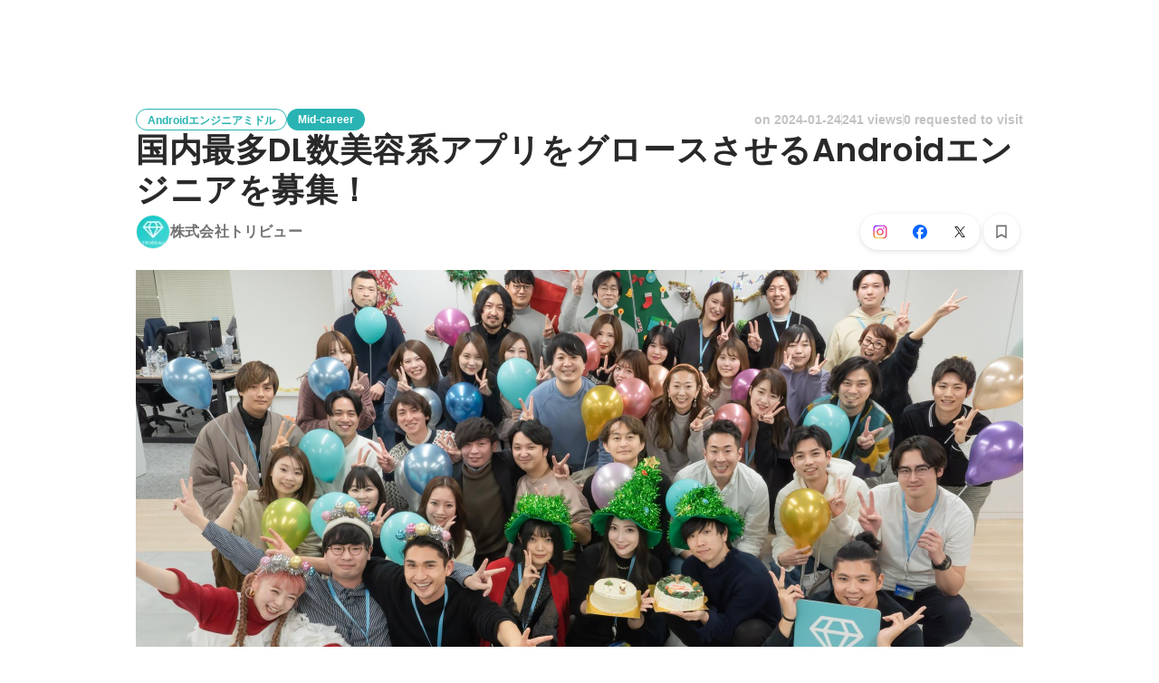

--- FILE ---
content_type: text/html; charset=utf-8
request_url: https://en-jp.wantedly.com/projects/1324997
body_size: 46173
content:
<!DOCTYPE html><html lang="en"><head><meta charSet="utf-8"/><meta name="viewport" content="width=device-width, minimum-scale=1, maximum-scale=1, initial-scale=1, viewport-cover=cover, user-scalable=no"/><meta property="fb:app_id" content="234170156611754"/><meta property="og:title" content="国内最多DL数美容系アプリをグロースさせるAndroidエンジニアを募集！ - Mobile Engineer jobs at 株式会社トリビュー - Wantedly"/><title>国内最多DL数美容系アプリをグロースさせるAndroidエンジニアを募集！ - Mobile Engineer jobs at 株式会社トリビュー - Wantedly</title><meta name="keywords" content="株式会社トリビュー,job search,job listings,career,employment,work"/><meta name="description" content="The recruitment of Mobile Engineer at 株式会社トリビュー. You can know about the motivation to work and the members who will work together. 【仕事内容】 美容医療の口コミ・予約サービス「トリビュー」の開発業務に関わっていただきます。 トリビューでは、美容医療自体の体験向上のため..."/><meta property="og:type" content="article"/><meta property="og:description" content="【仕事内容】 美容医療の口コミ・予約サービス「トリビュー」の開発業務に関わっていただきます。 トリビューでは、美容医療自体の体験向上のため..."/><meta property="og:url" content="https://www.wantedly.com/projects/1324997"/><meta property="og:image" content="https://www.wantedly.com/projects/1324997/ogp_image"/><meta property="og:image:width" content="1200"/><meta property="og:image:height" content="630"/><meta property="twitter:card" content="summary_large_image"/><meta property="twitter:site" content="@wantedly"/><meta property="twitter:url" content="https://www.wantedly.com/projects/1324997"/><meta property="twitter:title" content="国内最多DL数美容系アプリをグロースさせるAndroidエンジニアを募集！ by 株式会社トリビュー"/><meta property="twitter:description" content="【仕事内容】 美容医療の口コミ・予約サービス「トリビュー」の開発業務に関わっていただきます。 トリビューでは、美容医療自体の体験向上のため..."/><meta property="twitter:image" content="https://www.wantedly.com/projects/1324997/ogp_image"/><link rel="canonical" href="https://www.wantedly.com/projects/1324997"/><link rel="alternate" hrefLang="x-default" href="https://www.wantedly.com/projects/1324997"/><link rel="alternate" hrefLang="ja" href="https://www.wantedly.com/projects/1324997"/><link rel="alternate" hrefLang="en" href="https://sg.wantedly.com/projects/1324997"/><link rel="alternate" hrefLang="ja-jp" href="https://www.wantedly.com/projects/1324997"/><link rel="alternate" hrefLang="en-jp" href="https://en-jp.wantedly.com/projects/1324997"/><link rel="alternate" hrefLang="en-sg" href="https://sg.wantedly.com/projects/1324997"/><script type="application/ld+json">{"@context":"https://schema.org","@graph":[{"@type":"Organization","@id":"https://www.wantedly.com/#organization","name":"Wantedly","url":"https://www.wantedly.com","sameAs":["https://wantedlyinc.com","https://www.facebook.com/wantedly","https://x.com/wantedly"]},{"@type":"WebSite","@id":"https://www.wantedly.com/#website","url":"https://www.wantedly.com","name":"Wantedly","inLanguage":"ja","publisher":{"@id":"https://www.wantedly.com/#organization"},"potentialAction":{"@type":"SearchAction","target":{"@type":"EntryPoint","urlTemplate":"https://www.wantedly.com/search?query={search_term_string}"},"query-input":"required name=search_term_string"}},{"@type":"WebPage","@id":"https://www.wantedly.com/projects/1324997#webpage","url":"https://www.wantedly.com/projects/1324997","name":"国内最多DL数美容系アプリをグロースさせるAndroidエンジニアを募集！ - Mobile Engineer jobs at 株式会社トリビュー - Wantedly","description":"The recruitment of Mobile Engineer at 株式会社トリビュー. You can know about the motivation to work and the members who will work together. 【仕事内容】 美容医療の口コミ・予約サービス「トリビュー」の開発業務に関わっていただきます。 トリビューでは、美容医療自体の体験向上のため...","inLanguage":"ja","isPartOf":{"@id":"https://www.wantedly.com/#website"},"publisher":{"@id":"https://www.wantedly.com/#organization"},"breadcrumb":{"@id":"https://www.wantedly.com/projects/1324997#breadcrumbs"},"primaryImageOfPage":{"@type":"ImageObject","url":"https://www.wantedly.com/projects/1324997/ogp_image"},"mainEntity":{"@id":"https://www.wantedly.com/projects/1324997#jobposting"}},{"@type":"JobPosting","@id":"https://www.wantedly.com/projects/1324997#jobposting","identifier":{"@type":"PropertyValue","name":"株式会社トリビュー","value":"1324997"},"title":"国内最多DL数美容系アプリをグロースさせるAndroidエンジニアを募集！","description":"【仕事内容】 美容医療の口コミ・予約サービス「トリビュー」の開発業務に関わっていただきます。 トリビューでは、美容医療自体の体験向上のため...","datePosted":"2023-04-27T03:51:07.430Z","hiringOrganization":{"@type":"Organization","@id":"https://www.wantedly.com/companies/tribeau#organization","name":"株式会社トリビュー","url":"https://www.wantedly.com/companies/tribeau"},"jobLocation":{"@type":"Place","address":{"@type":"PostalAddress","addressCountry":"JP"}},"employmentType":"FULL_TIME","url":"https://www.wantedly.com/projects/1324997","directApply":true,"validThrough":"2026-01-17T06:05:23.159Z","occupationalCategory":"Mobile Engineer","image":"https://images.wantedly.com/i/MnfjHk6?w=1200&amp;h=630"},{"@type":"Organization","@id":"https://www.wantedly.com/companies/tribeau#organization","name":"株式会社トリビュー","url":"https://www.wantedly.com/companies/tribeau"},{"@type":"BreadcrumbList","@id":"https://www.wantedly.com/projects/1324997#breadcrumbs","itemListElement":[{"@type":"ListItem","position":1,"name":"Wantedly","item":"https://www.wantedly.com/projects"},{"@type":"ListItem","position":2,"name":"Engineering Mid-career Jobs","item":"https://www.wantedly.com/project_categories/engineering/mid_career"},{"@type":"ListItem","position":3,"name":"国内最多DL数美容系アプリをグロースさせるAndroidエンジニアを募集！","item":"https://www.wantedly.com/projects/1324997"}]}]}</script><meta name="next-head-count" content="27"/><link rel="shortcut icon" href="/favicon.ico"/><style type="text/css">$<!-- -->.fresnel-container{margin:0;padding:0;}
@media not all and (min-width:0px) and (max-width:560.98px){.fresnel-at-mobile{display:none!important;}}
@media not all and (min-width:561px) and (max-width:960.98px){.fresnel-at-tablet{display:none!important;}}
@media not all and (min-width:961px) and (max-width:1280.98px){.fresnel-at-laptop{display:none!important;}}
@media not all and (min-width:1281px) and (max-width:1680.98px){.fresnel-at-laptopL{display:none!important;}}
@media not all and (min-width:1681px) and (max-width:1920.98px){.fresnel-at-laptopLL{display:none!important;}}
@media not all and (min-width:1921px){.fresnel-at-laptopXL{display:none!important;}}
@media not all and (max-width:560.98px){.fresnel-lessThan-tablet{display:none!important;}}
@media not all and (max-width:960.98px){.fresnel-lessThan-laptop{display:none!important;}}
@media not all and (max-width:1280.98px){.fresnel-lessThan-laptopL{display:none!important;}}
@media not all and (max-width:1680.98px){.fresnel-lessThan-laptopLL{display:none!important;}}
@media not all and (max-width:1920.98px){.fresnel-lessThan-laptopXL{display:none!important;}}
@media not all and (min-width:561px){.fresnel-greaterThan-mobile{display:none!important;}}
@media not all and (min-width:961px){.fresnel-greaterThan-tablet{display:none!important;}}
@media not all and (min-width:1281px){.fresnel-greaterThan-laptop{display:none!important;}}
@media not all and (min-width:1681px){.fresnel-greaterThan-laptopL{display:none!important;}}
@media not all and (min-width:1921px){.fresnel-greaterThan-laptopLL{display:none!important;}}
@media not all and (min-width:0px){.fresnel-greaterThanOrEqual-mobile{display:none!important;}}
@media not all and (min-width:561px){.fresnel-greaterThanOrEqual-tablet{display:none!important;}}
@media not all and (min-width:961px){.fresnel-greaterThanOrEqual-laptop{display:none!important;}}
@media not all and (min-width:1281px){.fresnel-greaterThanOrEqual-laptopL{display:none!important;}}
@media not all and (min-width:1681px){.fresnel-greaterThanOrEqual-laptopLL{display:none!important;}}
@media not all and (min-width:1921px){.fresnel-greaterThanOrEqual-laptopXL{display:none!important;}}
@media not all and (min-width:0px) and (max-width:560.98px){.fresnel-between-mobile-tablet{display:none!important;}}
@media not all and (min-width:0px) and (max-width:960.98px){.fresnel-between-mobile-laptop{display:none!important;}}
@media not all and (min-width:0px) and (max-width:1280.98px){.fresnel-between-mobile-laptopL{display:none!important;}}
@media not all and (min-width:0px) and (max-width:1680.98px){.fresnel-between-mobile-laptopLL{display:none!important;}}
@media not all and (min-width:0px) and (max-width:1920.98px){.fresnel-between-mobile-laptopXL{display:none!important;}}
@media not all and (min-width:561px) and (max-width:960.98px){.fresnel-between-tablet-laptop{display:none!important;}}
@media not all and (min-width:561px) and (max-width:1280.98px){.fresnel-between-tablet-laptopL{display:none!important;}}
@media not all and (min-width:561px) and (max-width:1680.98px){.fresnel-between-tablet-laptopLL{display:none!important;}}
@media not all and (min-width:561px) and (max-width:1920.98px){.fresnel-between-tablet-laptopXL{display:none!important;}}
@media not all and (min-width:961px) and (max-width:1280.98px){.fresnel-between-laptop-laptopL{display:none!important;}}
@media not all and (min-width:961px) and (max-width:1680.98px){.fresnel-between-laptop-laptopLL{display:none!important;}}
@media not all and (min-width:961px) and (max-width:1920.98px){.fresnel-between-laptop-laptopXL{display:none!important;}}
@media not all and (min-width:1281px) and (max-width:1680.98px){.fresnel-between-laptopL-laptopLL{display:none!important;}}
@media not all and (min-width:1281px) and (max-width:1920.98px){.fresnel-between-laptopL-laptopXL{display:none!important;}}
@media not all and (min-width:1681px) and (max-width:1920.98px){.fresnel-between-laptopLL-laptopXL{display:none!important;}}</style><script src="/_next/environment.js"></script><link rel="preconnect" href="https://fonts.gstatic.com" crossorigin /><link rel="preload" href="https://d3h6oc2shi7z5u.cloudfront.net/23e455db5420dba94ba5eef125a0c0d3415a39d8/_next/static/css/53b4e0b06f2855df.css" as="style"/><link rel="stylesheet" href="https://d3h6oc2shi7z5u.cloudfront.net/23e455db5420dba94ba5eef125a0c0d3415a39d8/_next/static/css/53b4e0b06f2855df.css" data-n-g=""/><noscript data-n-css=""></noscript><script defer="" nomodule="" src="https://d3h6oc2shi7z5u.cloudfront.net/23e455db5420dba94ba5eef125a0c0d3415a39d8/_next/static/chunks/polyfills-42372ed130431b0a.js"></script><script defer="" src="https://d3h6oc2shi7z5u.cloudfront.net/23e455db5420dba94ba5eef125a0c0d3415a39d8/_next/static/chunks/5242.aa9cc39b265e5e64.js"></script><script src="https://d3h6oc2shi7z5u.cloudfront.net/23e455db5420dba94ba5eef125a0c0d3415a39d8/_next/static/chunks/webpack-c1196371f2d3d929.js" defer=""></script><script src="https://d3h6oc2shi7z5u.cloudfront.net/23e455db5420dba94ba5eef125a0c0d3415a39d8/_next/static/chunks/framework-c6ee5607585ef091.js" defer=""></script><script src="https://d3h6oc2shi7z5u.cloudfront.net/23e455db5420dba94ba5eef125a0c0d3415a39d8/_next/static/chunks/main-d1107384668fcb9d.js" defer=""></script><script src="https://d3h6oc2shi7z5u.cloudfront.net/23e455db5420dba94ba5eef125a0c0d3415a39d8/_next/static/chunks/pages/_app-74fdd57424bfc6e6.js" defer=""></script><script src="https://d3h6oc2shi7z5u.cloudfront.net/23e455db5420dba94ba5eef125a0c0d3415a39d8/_next/static/chunks/ea88be26-bcaf74411519f7b5.js" defer=""></script><script src="https://d3h6oc2shi7z5u.cloudfront.net/23e455db5420dba94ba5eef125a0c0d3415a39d8/_next/static/chunks/2853-9c2a1b7e75dab072.js" defer=""></script><script src="https://d3h6oc2shi7z5u.cloudfront.net/23e455db5420dba94ba5eef125a0c0d3415a39d8/_next/static/chunks/7309-6ba39a9142b5f193.js" defer=""></script><script src="https://d3h6oc2shi7z5u.cloudfront.net/23e455db5420dba94ba5eef125a0c0d3415a39d8/_next/static/chunks/7613-3ede6c31dc1dd359.js" defer=""></script><script src="https://d3h6oc2shi7z5u.cloudfront.net/23e455db5420dba94ba5eef125a0c0d3415a39d8/_next/static/chunks/6630-62a481ca0d84ee01.js" defer=""></script><script src="https://d3h6oc2shi7z5u.cloudfront.net/23e455db5420dba94ba5eef125a0c0d3415a39d8/_next/static/chunks/8121-e65313d8ffec56ef.js" defer=""></script><script src="https://d3h6oc2shi7z5u.cloudfront.net/23e455db5420dba94ba5eef125a0c0d3415a39d8/_next/static/chunks/1664-7f92015507a893c6.js" defer=""></script><script src="https://d3h6oc2shi7z5u.cloudfront.net/23e455db5420dba94ba5eef125a0c0d3415a39d8/_next/static/chunks/9491-8310e9954c212627.js" defer=""></script><script src="https://d3h6oc2shi7z5u.cloudfront.net/23e455db5420dba94ba5eef125a0c0d3415a39d8/_next/static/chunks/9598-d15e72805b1beab9.js" defer=""></script><script src="https://d3h6oc2shi7z5u.cloudfront.net/23e455db5420dba94ba5eef125a0c0d3415a39d8/_next/static/chunks/8640-f634d4076a9a4c0b.js" defer=""></script><script src="https://d3h6oc2shi7z5u.cloudfront.net/23e455db5420dba94ba5eef125a0c0d3415a39d8/_next/static/chunks/8764-cee2c2f738df61b2.js" defer=""></script><script src="https://d3h6oc2shi7z5u.cloudfront.net/23e455db5420dba94ba5eef125a0c0d3415a39d8/_next/static/chunks/9652-49156ea633eb8c6f.js" defer=""></script><script src="https://d3h6oc2shi7z5u.cloudfront.net/23e455db5420dba94ba5eef125a0c0d3415a39d8/_next/static/chunks/7210-9ded927e1346eae6.js" defer=""></script><script src="https://d3h6oc2shi7z5u.cloudfront.net/23e455db5420dba94ba5eef125a0c0d3415a39d8/_next/static/chunks/2012-d7e0210342d88224.js" defer=""></script><script src="https://d3h6oc2shi7z5u.cloudfront.net/23e455db5420dba94ba5eef125a0c0d3415a39d8/_next/static/chunks/9101-14a2860ed2cf556a.js" defer=""></script><script src="https://d3h6oc2shi7z5u.cloudfront.net/23e455db5420dba94ba5eef125a0c0d3415a39d8/_next/static/chunks/1036-f02d67900f978265.js" defer=""></script><script src="https://d3h6oc2shi7z5u.cloudfront.net/23e455db5420dba94ba5eef125a0c0d3415a39d8/_next/static/chunks/2142-6fd7ad2601d129d6.js" defer=""></script><script src="https://d3h6oc2shi7z5u.cloudfront.net/23e455db5420dba94ba5eef125a0c0d3415a39d8/_next/static/chunks/1909-66c95c7acb7e90b6.js" defer=""></script><script src="https://d3h6oc2shi7z5u.cloudfront.net/23e455db5420dba94ba5eef125a0c0d3415a39d8/_next/static/chunks/7380-ee5071ebada54237.js" defer=""></script><script src="https://d3h6oc2shi7z5u.cloudfront.net/23e455db5420dba94ba5eef125a0c0d3415a39d8/_next/static/chunks/1397-c887c3de20ba5c97.js" defer=""></script><script src="https://d3h6oc2shi7z5u.cloudfront.net/23e455db5420dba94ba5eef125a0c0d3415a39d8/_next/static/chunks/705-600789812227aafb.js" defer=""></script><script src="https://d3h6oc2shi7z5u.cloudfront.net/23e455db5420dba94ba5eef125a0c0d3415a39d8/_next/static/chunks/6162-cb0b72f5f42e775e.js" defer=""></script><script src="https://d3h6oc2shi7z5u.cloudfront.net/23e455db5420dba94ba5eef125a0c0d3415a39d8/_next/static/chunks/5326-1c8b41dab5dc4c03.js" defer=""></script><script src="https://d3h6oc2shi7z5u.cloudfront.net/23e455db5420dba94ba5eef125a0c0d3415a39d8/_next/static/chunks/pages/projects/%5Bid%5D-749060fbe46678d2.js" defer=""></script><script src="https://d3h6oc2shi7z5u.cloudfront.net/23e455db5420dba94ba5eef125a0c0d3415a39d8/_next/static/23e455db5420dba94ba5eef125a0c0d3415a39d8/_buildManifest.js" defer=""></script><script src="https://d3h6oc2shi7z5u.cloudfront.net/23e455db5420dba94ba5eef125a0c0d3415a39d8/_next/static/23e455db5420dba94ba5eef125a0c0d3415a39d8/_ssgManifest.js" defer=""></script><style data-styled="" data-styled-version="5.3.11">html,body,div,span,applet,object,iframe,h1,h2,h3,h4,h5,h6,p,blockquote,pre,a,abbr,acronym,address,big,cite,code,del,dfn,em,img,ins,kbd,q,s,samp,small,strike,strong,sub,sup,tt,var,b,u,i,center,dl,dt,dd,ol,ul,li,fieldset,form,label,legend,table,caption,tbody,tfoot,thead,tr,th,td,article,aside,canvas,details,embed,figure,figcaption,footer,header,hgroup,main,menu,nav,output,ruby,section,summary,time,mark,audio,video{margin:0;padding:0;font-size:100%;vertical-align:baseline;border:0;}/*!sc*/
article,aside,details,figcaption,figure,footer,header,hgroup,main,menu,nav,section{display:block;}/*!sc*/
*[hidden]{display:none;}/*!sc*/
body{line-height:1;}/*!sc*/
ol,ul{list-style:none;}/*!sc*/
blockquote,q{quotes:none;}/*!sc*/
blockquote:before,blockquote:after,q:before,q:after{content:"";content:none;}/*!sc*/
table{border-collapse:collapse;border-spacing:0;}/*!sc*/
#container{min-width:initial;}/*!sc*/
@media screen and (max-width:560px){#container{min-width:320px;}}/*!sc*/
#main{margin:0;}/*!sc*/
#main-inner{width:100%;}/*!sc*/
a{-webkit-text-decoration:none;text-decoration:none;}/*!sc*/
a:hover{-webkit-text-decoration:none;text-decoration:none;}/*!sc*/
ul{padding:0;}/*!sc*/
li{margin:0%;text-indent:0;list-style:none;}/*!sc*/
.ReactModal__Html--open,.ReactModal__Body--open{overflow:hidden;}/*!sc*/
textarea{resize:none;}/*!sc*/
button{background:transparent;border:none;outline:none;}/*!sc*/
input[type="number"]{border:unset;}/*!sc*/
input[type="number"]:focus{border:unset;}/*!sc*/
#mainWrapper{z-index:0;background:#ffffff;}/*!sc*/
#visit-frontend-ssr-root img{max-width:unset;}/*!sc*/
data-styled.g343[id="sc-global-lsxYv1"]{content:"sc-global-lsxYv1,"}/*!sc*/
.mQcmi{display:-webkit-box;display:-webkit-flex;display:-ms-flexbox;display:flex;-webkit-box-pack:justify;-webkit-justify-content:space-between;-ms-flex-pack:justify;justify-content:space-between;}/*!sc*/
.mQcmi.mQcmi{min-width:-webkit-fit-content;min-width:-moz-fit-content;min-width:fit-content;}/*!sc*/
data-styled.g888[id="NoticeToast__StyledToast-sc-1oxrvhh-0"]{content:"mQcmi,"}/*!sc*/
.dsNuvV{font-family:"Helvetica Neue",Helvetica,Arial,"Hiragino Sans","ヒラギノ角ゴシック","Hiragino Kaku Gothic ProN","ヒラギノ角ゴ Pro W3",Roboto,"メイリオ",Meiryo,"ＭＳ Ｐゴシック",sans-serif;font-size:12px;font-weight:600;line-height:16px;display:inline-block;padding:0 12px;height:24px;line-height:24px;box-sizing:border-box;text-align:center;border:1px solid;color:#29b3b3;border-color:#29b3b3;}/*!sc*/
.dsNuvV:lang(en),.dsNuvV .text-narrow{font-size:12px;font-weight:600;}/*!sc*/
.dsNuvV:lang(ja),.dsNuvV .text-wide{font-size:12px;font-weight:600;}/*!sc*/
@media screen and (max-width:560px){.dsNuvV{font-family:"Helvetica Neue",Helvetica,Arial,"Hiragino Sans","ヒラギノ角ゴシック","Hiragino Kaku Gothic ProN","ヒラギノ角ゴ Pro W3",Roboto,"メイリオ",Meiryo,"ＭＳ Ｐゴシック",sans-serif;font-size:12px;font-weight:600;line-height:16px;}.dsNuvV:lang(en),.dsNuvV .text-narrow{font-size:12px;font-weight:600;}.dsNuvV:lang(ja),.dsNuvV .text-wide{font-size:12px;font-weight:600;}}/*!sc*/
.feFqUR{font-family:"Helvetica Neue",Helvetica,Arial,"Hiragino Sans","ヒラギノ角ゴシック","Hiragino Kaku Gothic ProN","ヒラギノ角ゴ Pro W3",Roboto,"メイリオ",Meiryo,"ＭＳ Ｐゴシック",sans-serif;font-size:12px;font-weight:600;line-height:16px;display:inline-block;padding:0 12px;height:24px;line-height:24px;box-sizing:border-box;text-align:center;color:#ffffff;background:#29b3b3;}/*!sc*/
.feFqUR:lang(en),.feFqUR .text-narrow{font-size:12px;font-weight:600;}/*!sc*/
.feFqUR:lang(ja),.feFqUR .text-wide{font-size:12px;font-weight:600;}/*!sc*/
@media screen and (max-width:560px){.feFqUR{font-family:"Helvetica Neue",Helvetica,Arial,"Hiragino Sans","ヒラギノ角ゴシック","Hiragino Kaku Gothic ProN","ヒラギノ角ゴ Pro W3",Roboto,"メイリオ",Meiryo,"ＭＳ Ｐゴシック",sans-serif;font-size:12px;font-weight:600;line-height:16px;}.feFqUR:lang(en),.feFqUR .text-narrow{font-size:12px;font-weight:600;}.feFqUR:lang(ja),.feFqUR .text-wide{font-size:12px;font-weight:600;}}/*!sc*/
data-styled.g1172[id="ProjectTag__InverseTag-sc-yln8rd-0"]{content:"dsNuvV,feFqUR,"}/*!sc*/
.kGSTXn{font-family:"Lato","Helvetica Neue",Helvetica,"Hiragino Sans","ヒラギノ角ゴシック Pro","Hiragino Kaku Gothic Pro","メイリオ",Meiryo,Osaka,"ＭＳ Ｐゴシック","MS PGothic",sans-serif;font-size:16px;font-weight:400;line-height:28px;white-space:pre-wrap;word-break:break-word;color:rgba(0,0,0,0.84);}/*!sc*/
.kGSTXn:lang(en),.kGSTXn .text-narrow{font-size:16px;font-weight:400;}/*!sc*/
.kGSTXn:lang(ja),.kGSTXn .text-wide{font-size:15px;font-weight:400;}/*!sc*/
@media screen and (max-width:560px){.kGSTXn{font-family:"Lato","Helvetica Neue",Helvetica,"Hiragino Sans","ヒラギノ角ゴシック Pro","Hiragino Kaku Gothic Pro","メイリオ",Meiryo,Osaka,"ＭＳ Ｐゴシック","MS PGothic",sans-serif;font-size:16px;font-weight:400;line-height:24px;}.kGSTXn:lang(en),.kGSTXn .text-narrow{font-size:16px;font-weight:400;}.kGSTXn:lang(ja),.kGSTXn .text-wide{font-size:15px;font-weight:400;}}/*!sc*/
.kGSTXn a{color:#006f8e;-webkit-text-decoration:none;text-decoration:none;}/*!sc*/
.kGSTXn a:hover{-webkit-text-decoration:underline;text-decoration:underline;}/*!sc*/
data-styled.g1174[id="ProjectPlainDescription__PlainDescription-sc-ay222f-0"]{content:"kGSTXn,"}/*!sc*/
.dWmkoA{position:relative;display:grid;}/*!sc*/
@media screen and (max-width:560px){.dWmkoA{grid-template:"members" "culture-match" "descriptions" "sub" "suggestions" / 1fr;}}/*!sc*/
@media screen and (min-width:561px){.dWmkoA{grid-template:"members m sub" "culture-match m sub" "descriptions m sub" "suggestions m sub" / 640px 1fr 280px;-webkit-align-items:start;-webkit-box-align:start;-ms-flex-align:start;align-items:start;}}/*!sc*/
data-styled.g1175[id="layouts__Body-sc-33iw66-0"]{content:"dWmkoA,"}/*!sc*/
.cjWVla{grid-area:members;}/*!sc*/
@media screen and (max-width:560px){.cjWVla{padding:16px 0 24px;margin:0 16px;border-bottom:1px solid rgba(0,0,0,0.12);}}/*!sc*/
data-styled.g1176[id="layouts__MemberList-sc-33iw66-1"]{content:"cjWVla,"}/*!sc*/
.bQHswb{grid-area:culture-match;}/*!sc*/
.bQHswb:empty{padding-top:0;}/*!sc*/
@media screen and (max-width:560px){.bQHswb{padding:16px 0 8px;}}/*!sc*/
data-styled.g1177[id="layouts__CultureMatch-sc-33iw66-2"]{content:"bQHswb,"}/*!sc*/
.kOMwrT{grid-area:descriptions;}/*!sc*/
@media screen and (max-width:560px){.kOMwrT{padding:24px 0;margin:0 auto;max-width:calc(100vw - 32px);border-bottom:1px solid rgba(0,0,0,0.12);width:100%;}}/*!sc*/
data-styled.g1178[id="layouts__ProjectDescriptionList-sc-33iw66-3"]{content:"kOMwrT,"}/*!sc*/
.eivCma:empty{display:none;}/*!sc*/
@media screen and (max-width:560px){.eivCma{padding:16px 0;}}/*!sc*/
@media screen and (min-width:561px){.eivCma{margin-top:54px;}}/*!sc*/
data-styled.g1179[id="layouts__ProjectDescription-sc-33iw66-4"]{content:"eivCma,"}/*!sc*/
.bYTYeo{grid-area:suggestions;}/*!sc*/
@media screen and (min-width:561px){.bYTYeo > section{margin-top:60px;}}/*!sc*/
@media screen and (min-width:561px){.bYTYeo{display:none;}}/*!sc*/
data-styled.g1180[id="layouts__SuggestedListOnlyLaptop-sc-33iw66-5"]{content:"bYTYeo,"}/*!sc*/
.iOwAAc{grid-area:sub;}/*!sc*/
@media screen and (min-width:561px){.iOwAAc{position:-webkit-sticky;position:sticky;top:0;width:280px;margin-top:-16px;}}/*!sc*/
data-styled.g1181[id="layouts__Sub-sc-33iw66-6"]{content:"iOwAAc,"}/*!sc*/
@media screen and (min-width:561px){.htPAMa{padding-top:16px;}}/*!sc*/
data-styled.g1182[id="layouts__SubInner-sc-33iw66-7"]{content:"htPAMa,"}/*!sc*/
@media screen and (max-width:560px){.ektRan{padding:40px 0;margin:0 16px;}}/*!sc*/
data-styled.g1183[id="layouts__ProjectSupport-sc-33iw66-8"]{content:"ektRan,"}/*!sc*/
@media screen and (max-width:560px){.gwqxQu{background:rgba(0,0,0,0.03);padding:24px 16px;}}/*!sc*/
data-styled.g1184[id="layouts__CompanySection-sc-33iw66-9"]{content:"gwqxQu,"}/*!sc*/
.cQEGBY{height:1px;min-width:100%;background-color:rgba(0,0,0,0.12);margin-top:32px;margin-bottom:24px;}/*!sc*/
data-styled.g1185[id="layouts__HorizontalDivider-sc-33iw66-10"]{content:"cQEGBY,"}/*!sc*/
.etJeYJ{display:block;background:transparent;border:none;position:relative;box-sizing:border-box;overflow:hidden;border-radius:8px;width:100%;}/*!sc*/
data-styled.g1186[id="ProjectDescriptionImageGridList__Base-sc-hon2fr-0"]{content:"etJeYJ,"}/*!sc*/
.jrDGDv{display:-webkit-box;display:-webkit-flex;display:-ms-flexbox;display:flex;-webkit-flex-direction:row;-ms-flex-direction:row;flex-direction:row;-webkit-flex-wrap:wrap;-ms-flex-wrap:wrap;flex-wrap:wrap;-webkit-align-items:flex-start;-webkit-box-align:flex-start;-ms-flex-align:flex-start;align-items:flex-start;margin:-1px;}/*!sc*/
data-styled.g1187[id="ProjectDescriptionImageGridList__GridLayout-sc-hon2fr-1"]{content:"jrDGDv,"}/*!sc*/
.UsSAy{position:relative;width:calc(33% - 1px);height:108px;margin:1px;}/*!sc*/
data-styled.g1188[id="ProjectDescriptionImageGridList__ImageBase-sc-hon2fr-2"]{content:"UsSAy,"}/*!sc*/
.jbhgmZ{display:block;border:none;position:absolute;top:0;bottom:0;width:100%;cursor:pointer;-webkit-transition:background-color 0.2s cubic-bezier(0.3,0.3,0.3,1);transition:background-color 0.2s cubic-bezier(0.3,0.3,0.3,1);}/*!sc*/
.jbhgmZ:active,.jbhgmZ:focus{background-color:rgba(0,0,0,0.06);}/*!sc*/
data-styled.g1189[id="ProjectDescriptionImageGridList__Overlay-sc-hon2fr-3"]{content:"jbhgmZ,"}/*!sc*/
.eXGCKQ{width:100%;height:100%;object-fit:cover;}/*!sc*/
data-styled.g1190[id="ProjectDescriptionImageGridList__Image-sc-hon2fr-4"]{content:"eXGCKQ,"}/*!sc*/
.ftwBIg{position:relative;display:-webkit-box;display:-webkit-flex;display:-ms-flexbox;display:flex;-webkit-align-items:center;-webkit-box-align:center;-ms-flex-align:center;align-items:center;-webkit-flex-shrink:1;-ms-flex-negative:1;flex-shrink:1;box-sizing:border-box;color:rgba(0,0,0,0.56);}/*!sc*/
.ftwBIg:first-child{-webkit-flex-shrink:0;-ms-flex-negative:0;flex-shrink:0;}/*!sc*/
@media screen and (max-width:560px){.ftwBIg{min-width:48px;font-family:"Lato","Helvetica Neue",Helvetica,"Hiragino Sans","ヒラギノ角ゴシック Pro","Hiragino Kaku Gothic Pro","メイリオ",Meiryo,Osaka,"ＭＳ Ｐゴシック","MS PGothic",sans-serif;font-size:12px;font-weight:400;line-height:16px;}.ftwBIg:nth-child(n + 4){display:none;}.ftwBIg:lang(en),.ftwBIg .text-narrow{font-size:12px;font-weight:400;}.ftwBIg:lang(ja),.ftwBIg .text-wide{font-size:12px;font-weight:400;}@media screen and (max-width:560px){.ftwBIg{font-family:"Lato","Helvetica Neue",Helvetica,"Hiragino Sans","ヒラギノ角ゴシック Pro","Hiragino Kaku Gothic Pro","メイリオ",Meiryo,Osaka,"ＭＳ Ｐゴシック","MS PGothic",sans-serif;font-size:12px;font-weight:400;line-height:16px;}.ftwBIg:lang(en),.ftwBIg .text-narrow{font-size:12px;font-weight:400;}.ftwBIg:lang(ja),.ftwBIg .text-wide{font-size:12px;font-weight:400;}}.ftwBIg svg{-webkit-flex-shrink:0;-ms-flex-negative:0;flex-shrink:0;width:20px;height:20px;color:rgba(0,0,0,0.56);}}/*!sc*/
@media screen and (min-width:561px){.ftwBIg{font-family:"Lato","Helvetica Neue",Helvetica,"Hiragino Sans","ヒラギノ角ゴシック Pro","Hiragino Kaku Gothic Pro","メイリオ",Meiryo,Osaka,"ＭＳ Ｐゴシック","MS PGothic",sans-serif;font-size:14px;font-weight:400;line-height:24px;padding:8px 0;margin-right:18px;min-width:66px;font-weight:400;}.ftwBIg:lang(en),.ftwBIg .text-narrow{font-size:14px;font-weight:400;}.ftwBIg:lang(ja),.ftwBIg .text-wide{font-size:14px;font-weight:400;}@media screen and (max-width:560px){.ftwBIg{font-family:"Lato","Helvetica Neue",Helvetica,"Hiragino Sans","ヒラギノ角ゴシック Pro","Hiragino Kaku Gothic Pro","メイリオ",Meiryo,Osaka,"ＭＳ Ｐゴシック","MS PGothic",sans-serif;font-size:14px;font-weight:400;line-height:22px;}.ftwBIg:lang(en),.ftwBIg .text-narrow{font-size:14px;font-weight:400;}.ftwBIg:lang(ja),.ftwBIg .text-wide{font-size:14px;font-weight:400;}}.ftwBIg svg{-webkit-flex-shrink:0;-ms-flex-negative:0;flex-shrink:0;width:24px;height:24px;color:rgba(0,0,0,0.56);}}/*!sc*/
data-styled.g1212[id="SummaryTag__SummaryTagBase-sc-17xeo0b-0"]{content:"ftwBIg,"}/*!sc*/
.jLtDDc{box-sizing:border-box;white-space:nowrap;overflow:hidden;text-overflow:ellipsis;display:block;}/*!sc*/
@media screen and (max-width:560px){.jLtDDc{padding-left:4px;min-width:0;max-width:calc(100% - 20px);}}/*!sc*/
@media screen and (min-width:561px){.jLtDDc{padding-left:8px;min-width:34px;}}/*!sc*/
data-styled.g1213[id="SummaryTag__TagLabel-sc-17xeo0b-1"]{content:"jLtDDc,"}/*!sc*/
.bZtUeW{cursor:pointer;object-fit:cover;}/*!sc*/
@media screen and (max-width:560px){.bZtUeW{width:100%;height:42.6vw;}}/*!sc*/
@media screen and (min-width:561px){.bZtUeW{width:980px;height:416px;}}/*!sc*/
data-styled.g1290[id="ProjectCoverImage__CoverImage-sc-1fnw6fw-0"]{content:"bZtUeW,"}/*!sc*/
.hJcxif{display:-webkit-box;display:-webkit-flex;display:-ms-flexbox;display:flex;-webkit-align-items:center;-webkit-box-align:center;-ms-flex-align:center;align-items:center;}/*!sc*/
data-styled.g1294[id="ProjectTagMobile__TagList-sc-7jfq0v-0"]{content:"hJcxif,"}/*!sc*/
.eVDTkG{font-family:"Helvetica Neue",Helvetica,Arial,"Hiragino Sans","ヒラギノ角ゴシック","Hiragino Kaku Gothic ProN","ヒラギノ角ゴ Pro W3",Roboto,"メイリオ",Meiryo,"ＭＳ Ｐゴシック",sans-serif;font-size:12px;font-weight:600;line-height:16px;display:inline-block;color:#00aed1;}/*!sc*/
.eVDTkG:lang(en),.eVDTkG .text-narrow{font-size:12px;font-weight:600;}/*!sc*/
.eVDTkG:lang(ja),.eVDTkG .text-wide{font-size:12px;font-weight:600;}/*!sc*/
@media screen and (max-width:560px){.eVDTkG{font-family:"Helvetica Neue",Helvetica,Arial,"Hiragino Sans","ヒラギノ角ゴシック","Hiragino Kaku Gothic ProN","ヒラギノ角ゴ Pro W3",Roboto,"メイリオ",Meiryo,"ＭＳ Ｐゴシック",sans-serif;font-size:12px;font-weight:600;line-height:16px;}.eVDTkG:lang(en),.eVDTkG .text-narrow{font-size:12px;font-weight:600;}.eVDTkG:lang(ja),.eVDTkG .text-wide{font-size:12px;font-weight:600;}}/*!sc*/
.eVDTkG:not(:first-child):before{display:inline-block;content:"・";}/*!sc*/
data-styled.g1295[id="ProjectTagMobile__ListItem-sc-7jfq0v-1"]{content:"eVDTkG,"}/*!sc*/
.beLEFk{position:relative;overflow:hidden;}/*!sc*/
data-styled.g1296[id="TextWithShowMoreButton__Base-sc-614ewh-0"]{content:"beLEFk,"}/*!sc*/
.oOQzq{position:absolute;bottom:0;right:0;margin:0;padding:0;}/*!sc*/
data-styled.g1297[id="TextWithShowMoreButton__ShowMoreButtonTouchArea-sc-614ewh-1"]{content:"oOQzq,"}/*!sc*/
.guiYEk{width:104px;padding:0;text-align:right;font-size:14px;font-weight:600;min-height:auto;background-image:linear-gradient(to right,rgba(255,255,255,0.3),rgba(255,255,255,0.98) 16%,#ffffff);}/*!sc*/
data-styled.g1298[id="TextWithShowMoreButton__ShowMoreButton-sc-614ewh-2"]{content:"guiYEk,"}/*!sc*/
.kSXfVt{color:rgba(0,0,0,0.84);}/*!sc*/
data-styled.g1300[id="ProjectDescription__Title-sc-r2aril-1"]{content:"kSXfVt,"}/*!sc*/
.egMDUz{position:relative;display:-webkit-box;display:-webkit-flex;display:-ms-flexbox;display:flex;max-width:100%;-webkit-align-items:top;-webkit-box-align:top;-ms-flex-align:top;align-items:top;-webkit-column-gap:40px;column-gap:40px;}/*!sc*/
@media screen and (max-width:560px){.egMDUz{display:none;}}/*!sc*/
data-styled.g1301[id="ProjectDescription__ImageList-sc-r2aril-2"]{content:"egMDUz,"}/*!sc*/
.krQXgw{position:relative;display:-webkit-box;display:-webkit-flex;display:-ms-flexbox;display:flex;-webkit-flex-direction:column;-ms-flex-direction:column;flex-direction:column;row-gap:10px;width:100%;}/*!sc*/
data-styled.g1302[id="ProjectDescription__DescriptionImageBase-sc-r2aril-3"]{content:"krQXgw,"}/*!sc*/
.hfVZfh{display:block;position:relative;width:100%;height:auto;object-fit:cover;}/*!sc*/
data-styled.g1303[id="ProjectDescription__Image-sc-r2aril-4"]{content:"hfVZfh,"}/*!sc*/
.ffXhwP{display:block;border:none;position:absolute;top:0;bottom:0;width:100%;cursor:pointer;-webkit-transition:background-color 0.2s cubic-bezier(0.3,0.3,0.3,1);transition:background-color 0.2s cubic-bezier(0.3,0.3,0.3,1);}/*!sc*/
.ffXhwP:hover{background-color:rgba(0,0,0,0.03);box-shadow:0px 0px 0px 1px rgba(0,0,0,0.02),0px 2px 6px 0px rgba(0,0,0,0.1);}/*!sc*/
.ffXhwP:active,.ffXhwP:focus{background-color:rgba(0,0,0,0.06);}/*!sc*/
data-styled.g1304[id="ProjectDescription__Overlay-sc-r2aril-5"]{content:"ffXhwP,"}/*!sc*/
.glUdtu{position:relative;border-radius:4px;overflow:hidden;}/*!sc*/
data-styled.g1305[id="ProjectDescription__ImageBase-sc-r2aril-6"]{content:"glUdtu,"}/*!sc*/
.izTCXw{color:rgba(0,0,0,0.4);}/*!sc*/
data-styled.g1306[id="ProjectDescription__CaptionBase-sc-r2aril-7"]{content:"izTCXw,"}/*!sc*/
.UrVma{position:relative;max-width:100%;}/*!sc*/
@media screen and (max-width:560px){.UrVma .ProjectDescription__Header-sc-r2aril-0{margin-bottom:12px;}}/*!sc*/
@media screen and (min-width:561px){.UrVma .ProjectDescription__Header-sc-r2aril-0{margin-bottom:40px;}.UrVma .ProjectDescription__ImageList-sc-r2aril-2{margin-bottom:34px;}}/*!sc*/
data-styled.g1308[id="ProjectDescription__Section-sc-r2aril-9"]{content:"UrVma,"}/*!sc*/
.joYbge{display:grid;grid-template-columns:1fr 1fr 1fr 1fr;}/*!sc*/
data-styled.g1310[id="ProjectMemberListMobile__MemberList-sc-1g2sf9p-0"]{content:"joYbge,"}/*!sc*/
.lhzUQZ .ProjectMemberListMobile__MemberList-sc-1g2sf9p-0{margin-top:8px;}/*!sc*/
data-styled.g1311[id="ProjectMemberListMobile__Section-sc-1g2sf9p-1"]{content:"lhzUQZ,"}/*!sc*/
.kUnWWZ{margin-top:16px;}/*!sc*/
data-styled.g1312[id="ProjectMemberListMobile__MemberDescription-sc-1g2sf9p-2"]{content:"kUnWWZ,"}/*!sc*/
.cywMnx{display:none;}/*!sc*/
data-styled.g1313[id="ProjectMemberListMobile__FocusedMemberBase-sc-1g2sf9p-3"]{content:"cHrcZU,cywMnx,"}/*!sc*/
.eZJchC{font-size:14px;font-weight:700;line-height:24px;color:rgba(0,0,0,0.56);}/*!sc*/
data-styled.g1315[id="ProjectMemberListMobile__FocusedMemberName-sc-1g2sf9p-5"]{content:"eZJchC,"}/*!sc*/
.dKmHZ{margin-top:4px;}/*!sc*/
data-styled.g1316[id="ProjectMemberListMobile__IntroductionBase-sc-1g2sf9p-6"]{content:"dKmHZ,"}/*!sc*/
.iTeXCf{white-space:pre-wrap;word-break:break-word;color:rgba(0,0,0,0.84);}/*!sc*/
data-styled.g1317[id="ProjectMemberListMobile__IntroductionDescription-sc-1g2sf9p-7"]{content:"iTeXCf,"}/*!sc*/
.ca-DZGO{display:-webkit-box;display:-webkit-flex;display:-ms-flexbox;display:flex;-webkit-box-pack:center;-webkit-justify-content:center;-ms-flex-pack:center;justify-content:center;-webkit-text-decoration:none;text-decoration:none;position:relative;border:none;background:transparent;width:80px;height:94px;}/*!sc*/
data-styled.g1318[id="ProjectMemberListMobile__ProjectMemberBase-sc-1g2sf9p-8"]{content:"ca-DZGO,"}/*!sc*/
.hoImpl{display:-webkit-box;display:-webkit-flex;display:-ms-flexbox;display:flex;-webkit-flex-direction:column;-ms-flex-direction:column;flex-direction:column;-webkit-align-items:center;-webkit-box-align:center;-ms-flex-align:center;align-items:center;position:relative;}/*!sc*/
data-styled.g1319[id="ProjectMemberListMobile__InnerBase-sc-1g2sf9p-9"]{content:"hoImpl,"}/*!sc*/
.ilxJaq{box-shadow:0px 0px 0px 1px rgba(0,0,0,0.02),0px 2px 6px 0px rgba(0,0,0,0.1);}/*!sc*/
data-styled.g1326[id="ProjectMemberListMobile__ProjectMemberAvatarImage-sc-1g2sf9p-16"]{content:"ilxJaq,fkeSEn,"}/*!sc*/
.gXWZx{width:78px;margin-top:6px;text-align:center;color:rgba(0,0,0,0.84);overflow:hidden;white-space:nowrap;text-overflow:ellipsis;}/*!sc*/
.hYWpTx{width:78px;margin-top:6px;text-align:center;color:rgba(0,0,0,0.4);overflow:hidden;white-space:nowrap;text-overflow:ellipsis;}/*!sc*/
data-styled.g1327[id="ProjectMemberListMobile__ProjectMemberPosition-sc-1g2sf9p-17"]{content:"gXWZx,hYWpTx,"}/*!sc*/
.cVvYLf{position:absolute;width:16px;height:2px;background-color:#21bddb;bottom:0;left:50%;-webkit-transform:translateX(-50%);-ms-transform:translateX(-50%);transform:translateX(-50%);}/*!sc*/
data-styled.g1331[id="ProjectMemberListMobile__BottomFocusedLine-sc-1g2sf9p-21"]{content:"cVvYLf,"}/*!sc*/
.lncpKQ{border-radius:4px;border:solid 1px #e0e0e0;padding:8px;margin:24px 0px 0px;display:-webkit-box;display:-webkit-flex;display:-ms-flexbox;display:flex;max-width:calc(100vw - 48px);}/*!sc*/
data-styled.g1332[id="ProjectMemberListMobile__MemberStoryBase-sc-1g2sf9p-22"]{content:"lncpKQ,"}/*!sc*/
.ceVNnW{width:66px;height:40px;}/*!sc*/
data-styled.g1333[id="ProjectMemberListMobile__MemberStoryCoverImage-sc-1g2sf9p-23"]{content:"ceVNnW,"}/*!sc*/
.hocOnk{margin:0px 0px 0px 12px;width:calc(100% - 82px);}/*!sc*/
data-styled.g1334[id="ProjectMemberListMobile__MemberStoryDescription-sc-1g2sf9p-24"]{content:"hocOnk,"}/*!sc*/
.ebNpqp{color:rgba(0,0,0,0.84);width:100%;font-weight:600;overflow:hidden;text-overflow:ellipsis;white-space:nowrap;}/*!sc*/
data-styled.g1335[id="ProjectMemberListMobile__MemberStoryTitle-sc-1g2sf9p-25"]{content:"ebNpqp,"}/*!sc*/
.grxpkn{color:rgba(0,0,0,0.4);}/*!sc*/
data-styled.g1336[id="ProjectMemberListMobile__MemberStoryCaption-sc-1g2sf9p-26"]{content:"grxpkn,"}/*!sc*/
.ffrbzx{position:relative;}/*!sc*/
data-styled.g1349[id="JobPostEntrySection__Section-sc-953c97-0"]{content:"ffrbzx,"}/*!sc*/
.feVLug{background-color:rgba(0,0,0,0.03);border-radius:4px;}/*!sc*/
data-styled.g1352[id="JobPostEntrySection__Panel-sc-953c97-3"]{content:"feVLug,"}/*!sc*/
.elSyFq{padding:16px 16px 0 16px;}/*!sc*/
data-styled.g1353[id="JobPostEntrySection__PanelHeader-sc-953c97-4"]{content:"elSyFq,"}/*!sc*/
.iPZOqf{font-family:"Poppins","Helvetica Neue",Helvetica,Arial,"Hiragino Sans","ヒラギノ角ゴシック","Hiragino Kaku Gothic ProN","ヒラギノ角ゴ Pro W3",Roboto,"メイリオ",Meiryo,"ＭＳ Ｐゴシック",sans-serif;font-size:20px;font-weight:600;line-height:28px;-webkit-letter-spacing:0.18px;-moz-letter-spacing:0.18px;-ms-letter-spacing:0.18px;letter-spacing:0.18px;color:rgba(0,0,0,0.84);}/*!sc*/
.iPZOqf:lang(en),.iPZOqf .text-narrow{font-size:20px;font-weight:600;}/*!sc*/
.iPZOqf:lang(ja),.iPZOqf .text-wide{font-size:18px;font-weight:700;}/*!sc*/
@media screen and (max-width:560px){.iPZOqf{font-family:"Poppins","Helvetica Neue",Helvetica,Arial,"Hiragino Sans","ヒラギノ角ゴシック","Hiragino Kaku Gothic ProN","ヒラギノ角ゴ Pro W3",Roboto,"メイリオ",Meiryo,"ＭＳ Ｐゴシック",sans-serif;font-size:20px;font-weight:600;line-height:28px;}.iPZOqf:lang(en),.iPZOqf .text-narrow{font-size:20px;font-weight:600;}.iPZOqf:lang(ja),.iPZOqf .text-wide{font-size:18px;font-weight:700;}}/*!sc*/
data-styled.g1354[id="JobPostEntrySection__PanelTitle-sc-953c97-5"]{content:"iPZOqf,"}/*!sc*/
.bFvtwy{position:relative;margin-top:16px;padding:0 16px;counter-reset:step_count;}/*!sc*/
.bFvtwy:before{content:"";position:absolute;top:32px;left:27px;display:block;width:1px;height:118px;background-color:rgba(0,0,0,0.24);}/*!sc*/
data-styled.g1355[id="JobPostEntrySection__StepList-sc-953c97-6"]{content:"bFvtwy,"}/*!sc*/
.kkMQPt{list-style:none;position:relative;display:-webkit-box;display:-webkit-flex;display:-ms-flexbox;display:flex;-webkit-align-items:flex-start;-webkit-box-align:flex-start;-ms-flex-align:flex-start;align-items:flex-start;gap:8px;padding:8px 0;}/*!sc*/
.kkMQPt:before{counter-increment:step_count;content:counter(step_count);-webkit-flex-shrink:0;-ms-flex-negative:0;flex-shrink:0;display:inline-grid;place-items:center;width:24px;height:24px;font-family:"Poppins","Helvetica Neue",Helvetica,Arial,"Hiragino Sans","ヒラギノ角ゴシック","Hiragino Kaku Gothic ProN","ヒラギノ角ゴ Pro W3",Roboto,"メイリオ",Meiryo,"ＭＳ Ｐゴシック",sans-serif;font-size:16px;font-weight:600;line-height:24px;-webkit-letter-spacing:0.2px;-moz-letter-spacing:0.2px;-ms-letter-spacing:0.2px;letter-spacing:0.2px;font-weight:500;background-color:#9e9e9e;color:rgba(255,255,255,1);text-align:center;border-radius:12px;}/*!sc*/
.kkMQPt:before:lang(en),.kkMQPt:before .text-narrow{font-size:16px;font-weight:600;}/*!sc*/
.kkMQPt:before:lang(ja),.kkMQPt:before .text-wide{font-size:16px;font-weight:600;}/*!sc*/
@media screen and (max-width:560px){.kkMQPt:before{font-family:"Poppins","Helvetica Neue",Helvetica,Arial,"Hiragino Sans","ヒラギノ角ゴシック","Hiragino Kaku Gothic ProN","ヒラギノ角ゴ Pro W3",Roboto,"メイリオ",Meiryo,"ＭＳ Ｐゴシック",sans-serif;font-size:16px;font-weight:600;line-height:24px;}.kkMQPt:before:lang(en),.kkMQPt:before .text-narrow{font-size:16px;font-weight:600;}.kkMQPt:before:lang(ja),.kkMQPt:before .text-wide{font-size:16px;font-weight:600;}}/*!sc*/
.kkMQPt:nth-of-type(1):before{background-color:#21bddb;color:rgba(255,255,255,1);}/*!sc*/
data-styled.g1356[id="JobPostEntrySection__StepItem-sc-953c97-7"]{content:"kkMQPt,"}/*!sc*/
.cameLH{display:block;font-family:"Poppins","Helvetica Neue",Helvetica,Arial,"Hiragino Sans","ヒラギノ角ゴシック","Hiragino Kaku Gothic ProN","ヒラギノ角ゴ Pro W3",Roboto,"メイリオ",Meiryo,"ＭＳ Ｐゴシック",sans-serif;font-size:16px;font-weight:600;line-height:24px;-webkit-letter-spacing:0.2px;-moz-letter-spacing:0.2px;-ms-letter-spacing:0.2px;letter-spacing:0.2px;color:rgba(0,0,0,0.84);}/*!sc*/
.cameLH:lang(en),.cameLH .text-narrow{font-size:16px;font-weight:600;}/*!sc*/
.cameLH:lang(ja),.cameLH .text-wide{font-size:16px;font-weight:600;}/*!sc*/
@media screen and (max-width:560px){.cameLH{font-family:"Poppins","Helvetica Neue",Helvetica,Arial,"Hiragino Sans","ヒラギノ角ゴシック","Hiragino Kaku Gothic ProN","ヒラギノ角ゴ Pro W3",Roboto,"メイリオ",Meiryo,"ＭＳ Ｐゴシック",sans-serif;font-size:16px;font-weight:600;line-height:24px;}.cameLH:lang(en),.cameLH .text-narrow{font-size:16px;font-weight:600;}.cameLH:lang(ja),.cameLH .text-wide{font-size:16px;font-weight:600;}}/*!sc*/
data-styled.g1357[id="JobPostEntrySection__StepTitle-sc-953c97-8"]{content:"cameLH,"}/*!sc*/
.kjRBmW{display:block;margin-top:4px;font-family:"Lato","Helvetica Neue",Helvetica,"Hiragino Sans","ヒラギノ角ゴシック Pro","Hiragino Kaku Gothic Pro","メイリオ",Meiryo,Osaka,"ＭＳ Ｐゴシック","MS PGothic",sans-serif;font-size:12px;font-weight:400;line-height:16px;color:rgba(0,0,0,0.84);}/*!sc*/
.kjRBmW:lang(en),.kjRBmW .text-narrow{font-size:12px;font-weight:400;}/*!sc*/
.kjRBmW:lang(ja),.kjRBmW .text-wide{font-size:12px;font-weight:400;}/*!sc*/
@media screen and (max-width:560px){.kjRBmW{font-family:"Lato","Helvetica Neue",Helvetica,"Hiragino Sans","ヒラギノ角ゴシック Pro","Hiragino Kaku Gothic Pro","メイリオ",Meiryo,Osaka,"ＭＳ Ｐゴシック","MS PGothic",sans-serif;font-size:12px;font-weight:400;line-height:16px;}.kjRBmW:lang(en),.kjRBmW .text-narrow{font-size:12px;font-weight:400;}.kjRBmW:lang(ja),.kjRBmW .text-wide{font-size:12px;font-weight:400;}}/*!sc*/
data-styled.g1358[id="JobPostEntrySection__StepDescription-sc-953c97-9"]{content:"kjRBmW,"}/*!sc*/
.jkaOuY{font-family:"Poppins","Helvetica Neue",Helvetica,Arial,"Hiragino Sans","ヒラギノ角ゴシック","Hiragino Kaku Gothic ProN","ヒラギノ角ゴ Pro W3",Roboto,"メイリオ",Meiryo,"ＭＳ Ｐゴシック",sans-serif;font-size:16px;font-weight:600;line-height:24px;-webkit-letter-spacing:0.2px;-moz-letter-spacing:0.2px;-ms-letter-spacing:0.2px;letter-spacing:0.2px;color:rgba(0,0,0,0.84);}/*!sc*/
.jkaOuY:lang(en),.jkaOuY .text-narrow{font-size:16px;font-weight:600;}/*!sc*/
.jkaOuY:lang(ja),.jkaOuY .text-wide{font-size:16px;font-weight:600;}/*!sc*/
@media screen and (max-width:560px){.jkaOuY{font-family:"Poppins","Helvetica Neue",Helvetica,Arial,"Hiragino Sans","ヒラギノ角ゴシック","Hiragino Kaku Gothic ProN","ヒラギノ角ゴ Pro W3",Roboto,"メイリオ",Meiryo,"ＭＳ Ｐゴシック",sans-serif;font-size:16px;font-weight:600;line-height:24px;}.jkaOuY:lang(en),.jkaOuY .text-narrow{font-size:16px;font-weight:600;}.jkaOuY:lang(ja),.jkaOuY .text-wide{font-size:16px;font-weight:600;}}/*!sc*/
data-styled.g1360[id="JobPostFeatureSection__Header-sc-ty1xmk-0"]{content:"jkaOuY,"}/*!sc*/
.cOXBuG{display:-webkit-box;display:-webkit-flex;display:-ms-flexbox;display:flex;-webkit-flex-wrap:wrap;-ms-flex-wrap:wrap;flex-wrap:wrap;gap:8px;margin-top:8px;}/*!sc*/
data-styled.g1362[id="JobPostFeatureSection__TagContainer-sc-ty1xmk-2"]{content:"cOXBuG,"}/*!sc*/
.lhbBFd{display:-webkit-inline-box;display:-webkit-inline-flex;display:-ms-inline-flexbox;display:inline-flex;-webkit-align-items:center;-webkit-box-align:center;-ms-flex-align:center;align-items:center;gap:4px;padding:4px 12px;border-radius:9999vmax;background-color:#21bddb;font-family:"Lato","Helvetica Neue",Helvetica,"Hiragino Sans","ヒラギノ角ゴシック Pro","Hiragino Kaku Gothic Pro","メイリオ",Meiryo,Osaka,"ＭＳ Ｐゴシック","MS PGothic",sans-serif;font-size:12px;font-weight:400;line-height:16px;color:rgba(255,255,255,1);}/*!sc*/
.lhbBFd:lang(en),.lhbBFd .text-narrow{font-size:12px;font-weight:400;}/*!sc*/
.lhbBFd:lang(ja),.lhbBFd .text-wide{font-size:12px;font-weight:400;}/*!sc*/
@media screen and (max-width:560px){.lhbBFd{font-family:"Lato","Helvetica Neue",Helvetica,"Hiragino Sans","ヒラギノ角ゴシック Pro","Hiragino Kaku Gothic Pro","メイリオ",Meiryo,Osaka,"ＭＳ Ｐゴシック","MS PGothic",sans-serif;font-size:12px;font-weight:400;line-height:16px;}.lhbBFd:lang(en),.lhbBFd .text-narrow{font-size:12px;font-weight:400;}.lhbBFd:lang(ja),.lhbBFd .text-wide{font-size:12px;font-weight:400;}}/*!sc*/
data-styled.g1363[id="JobPostFeatureSection__FeatureTagBadge-sc-ty1xmk-3"]{content:"lhbBFd,"}/*!sc*/
.ddkBRS{display:-webkit-box;display:-webkit-flex;display:-ms-flexbox;display:flex;height:104px;overflow:hidden;box-sizing:border-box;box-shadow:0px 0px 0px 1px rgba(0,0,0,0.02),0px 0px 0px 1px rgba(0,0,0,0.1);border-radius:4px;-webkit-text-decoration:none;text-decoration:none;background-color:#fafafa;-webkit-transition:box-shadow 0.2s cubic-bezier(0.3,0.3,0.3,1);transition:box-shadow 0.2s cubic-bezier(0.3,0.3,0.3,1);}/*!sc*/
.ddkBRS:hover{box-shadow:0px 0px 0px 1px rgba(0,0,0,0.02),0px 2px 6px 0px rgba(0,0,0,0.1);-webkit-text-decoration:none;text-decoration:none;}/*!sc*/
data-styled.g1364[id="ProjectMemberStory__ProjectMemberStoryWrapper-sc-1kpwe4t-0"]{content:"ddkBRS,"}/*!sc*/
.cnazXq{width:224px;height:100%;-webkit-flex-shrink:0;-ms-flex-negative:0;flex-shrink:0;}/*!sc*/
data-styled.g1365[id="ProjectMemberStory__StoryCoverImageWrapper-sc-1kpwe4t-1"]{content:"cnazXq,"}/*!sc*/
.ddwNeM{width:100%;height:100%;object-fit:cover;object-position:center;}/*!sc*/
data-styled.g1366[id="ProjectMemberStory__StoryCoverImage-sc-1kpwe4t-2"]{content:"ddwNeM,"}/*!sc*/
.kVBsDr{display:-webkit-box;display:-webkit-flex;display:-ms-flexbox;display:flex;-webkit-flex-direction:column;-ms-flex-direction:column;flex-direction:column;-webkit-box-pack:center;-webkit-justify-content:center;-ms-flex-pack:center;justify-content:center;-webkit-align-items:flex-start;-webkit-box-align:flex-start;-ms-flex-align:flex-start;align-items:flex-start;padding:16px 24px;gap:4px;}/*!sc*/
data-styled.g1367[id="ProjectMemberStory__StoryDescription-sc-1kpwe4t-3"]{content:"kVBsDr,"}/*!sc*/
.jIJlMU{color:rgba(0,0,0,0.84);text-overflow:ellipsis;overflow:hidden;display:-webkit-box;-webkit-box-orient:vertical;-webkit-line-clamp:2;}/*!sc*/
data-styled.g1368[id="ProjectMemberStory__StoryTitle-sc-1kpwe4t-4"]{content:"jIJlMU,"}/*!sc*/
.dTbjPL{color:rgba(0,0,0,0.56);}/*!sc*/
data-styled.g1369[id="ProjectMemberStory__StoryAuthor-sc-1kpwe4t-5"]{content:"dTbjPL,"}/*!sc*/
.hBNoIi{overflow:hidden;position:relative;}/*!sc*/
@media screen and (max-width:560px){.hBNoIi{max-height:400px;}}/*!sc*/
@media screen and (min-width:561px){.hBNoIi{max-height:580px;}}/*!sc*/
data-styled.g1370[id="TruncateJobPostDescriptionListForUnregisteredUser__TruncateBlock-sc-155spnd-0"]{content:"hBNoIi,"}/*!sc*/
.iAPnSx{position:absolute;top:0;left:0;right:0;bottom:0;background-image:linear-gradient(to bottom,rgba(255,255,255,0.06),#ffffff);}/*!sc*/
data-styled.g1371[id="TruncateJobPostDescriptionListForUnregisteredUser__TruncateGradient-sc-155spnd-1"]{content:"iAPnSx,"}/*!sc*/
.HquZs{position:relative;display:grid;place-items:center;bottom:28px;}/*!sc*/
data-styled.g1372[id="TruncateJobPostDescriptionListForUnregisteredUser__ButtonPosition-sc-155spnd-2"]{content:"HquZs,"}/*!sc*/
.dCKIPX{min-width:232px;}/*!sc*/
data-styled.g1373[id="TruncateJobPostDescriptionListForUnregisteredUser__ReadMoreButtonLaptop-sc-155spnd-3"]{content:"dCKIPX,"}/*!sc*/
.fFnHYW{background-color:rgba(255,255,255,0.86);position:absolute;bottom:0;left:0;right:0;height:52px;padding:4px;}/*!sc*/
.fFnHYW div{display:block;}/*!sc*/
data-styled.g1374[id="TruncateJobPostDescriptionListForUnregisteredUser__TruncateShadowMobile-sc-155spnd-4"]{content:"fFnHYW,"}/*!sc*/
.kLcfXR{display:block;width:100%;}/*!sc*/
data-styled.g1375[id="TruncateJobPostDescriptionListForUnregisteredUser__ReadMoreButtonMobile-sc-155spnd-5"]{content:"kLcfXR,"}/*!sc*/
.dHcBW{position:relative;display:-webkit-box;display:-webkit-flex;display:-ms-flexbox;display:flex;-webkit-flex-wrap:nowrap;-ms-flex-wrap:nowrap;flex-wrap:nowrap;-webkit-align-items:center;-webkit-box-align:center;-ms-flex-align:center;align-items:center;box-sizing:border-box;}/*!sc*/
@media screen and (max-width:560px){.dHcBW{-webkit-box-pack:center;-webkit-justify-content:center;-ms-flex-pack:center;justify-content:center;min-height:56px;border-top:1px solid rgba(0,0,0,0.06);border-bottom:1px solid rgba(0,0,0,0.06);-webkit-column-gap:12px;column-gap:12px;max-width:calc(100vw - 32px);}}/*!sc*/
@media screen and (min-width:561px){.dHcBW{max-width:675px;}}/*!sc*/
data-styled.g1399[id="JobPostSummaryTagList__Base-sc-1bnynzu-0"]{content:"dHcBW,"}/*!sc*/
.jdizUb{display:contents;}/*!sc*/
data-styled.g1400[id="JobPostSummaryTagList__TagWrapper-sc-1bnynzu-1"]{content:"jdizUb,"}/*!sc*/
@media screen and (min-width:561px){.jDIjyW{height:64px;}}/*!sc*/
@media screen and (max-width:560px){.jDIjyW{height:48px;}}/*!sc*/
data-styled.g1478[id="GlobalHeaderContainer__Wrapper-sc-w2zm3i-0"]{content:"jDIjyW,"}/*!sc*/
.kuPcsN{background-color:#292929;padding:0 12px;min-height:52px;display:-webkit-box;display:-webkit-flex;display:-ms-flexbox;display:flex;-webkit-box-pack:justify;-webkit-justify-content:space-between;-ms-flex-pack:justify;justify-content:space-between;-webkit-align-items:center;-webkit-box-align:center;-ms-flex-align:center;align-items:center;position:relative;overflow:hidden;}/*!sc*/
data-styled.g1479[id="AppBanner__Base-sc-f58kks-0"]{content:"kuPcsN,"}/*!sc*/
.dpipaL{font-weight:400;font-family:"Lato","Helvetica Neue",Helvetica,"Hiragino Sans","ヒラギノ角ゴシック Pro","Hiragino Kaku Gothic Pro","メイリオ",Meiryo,Osaka,"ＭＳ Ｐゴシック","MS PGothic",sans-serif;font-size:10px;line-height:13px;color:rgba(255,255,255,1);overflow:hidden;text-overflow:ellipsis;white-space:nowrap;}/*!sc*/
data-styled.g1481[id="AppBanner__Caption-sc-f58kks-2"]{content:"dpipaL,"}/*!sc*/
.duyULK{position:absolute;top:-89px;right:-46px;width:156px;height:156px;border-radius:50%;background-color:#08c5e7;}/*!sc*/
data-styled.g1483[id="AppBanner__Motif-sc-f58kks-4"]{content:"duyULK,"}/*!sc*/
.hKZUTc{box-shadow:0px 0px 0px 1px rgba(0,0,0,0.02),0px 1px 3px 0px rgba(0,0,0,0.1);}/*!sc*/
data-styled.g1484[id="AppBanner__OpenAppButtonLink-sc-f58kks-5"]{content:"hKZUTc,"}/*!sc*/
.dNDXpS{display:-webkit-box;display:-webkit-flex;display:-ms-flexbox;display:flex;-webkit-box-pack:justify;-webkit-justify-content:space-between;-ms-flex-pack:justify;justify-content:space-between;-webkit-align-items:center;-webkit-box-align:center;-ms-flex-align:center;align-items:center;}/*!sc*/
data-styled.g1499[id="PinnedStoryList__Heading-sc-w8czck-1"]{content:"dNDXpS,"}/*!sc*/
.hzukPg{margin-top:40px;position:relative;display:-webkit-box;display:-webkit-flex;display:-ms-flexbox;display:flex;-webkit-align-items:center;-webkit-box-align:center;-ms-flex-align:center;align-items:center;-webkit-flex-wrap:nowrap;-ms-flex-wrap:nowrap;flex-wrap:nowrap;width:100%;-webkit-column-gap:20px;column-gap:20px;}/*!sc*/
data-styled.g1502[id="PinnedStoryList__StoryList-sc-w8czck-4"]{content:"hzukPg,"}/*!sc*/
.fGymFn{display:-webkit-box;display:-webkit-flex;display:-ms-flexbox;display:flex;-webkit-flex-direction:column;-ms-flex-direction:column;flex-direction:column;row-gap:10px;width:200px;}/*!sc*/
data-styled.g1503[id="PinnedStoryList__Base-sc-w8czck-5"]{content:"fGymFn,"}/*!sc*/
.iUMtcs{color:rgba(0,0,0,0.84);}/*!sc*/
data-styled.g1504[id="PinnedStoryList__Title-sc-w8czck-6"]{content:"iUMtcs,"}/*!sc*/
.hngIiX{border-radius:4px;overflow:hidden;}/*!sc*/
data-styled.g1505[id="PinnedStoryList__ThumbnailLink-sc-w8czck-7"]{content:"hngIiX,"}/*!sc*/
.fbFldR{height:123px;background-size:cover;background-position:center center;background-repeat:no-repeat;background-image:url("https://d2v9k5u4v94ulw.cloudfront.net/small_light(da=s,ds=s,of=webp,dw=200,cw=200,cc=FFFFFF)/assets/images/9043024/original/b2f28d93-8e65-42f8-bd0b-4fab01187be8?1647139091");background-image:-webkit-image-set(url("https://d2v9k5u4v94ulw.cloudfront.net/small_light(da=s,ds=s,of=webp,dw=200,cw=200,cc=FFFFFF)/assets/images/9043024/original/b2f28d93-8e65-42f8-bd0b-4fab01187be8?1647139091") 1x,url("https://d2v9k5u4v94ulw.cloudfront.net/small_light(da=s,ds=s,of=webp,dw=400,cw=400,cc=FFFFFF)/assets/images/9043024/original/b2f28d93-8e65-42f8-bd0b-4fab01187be8?1647139091") 2x,url("https://d2v9k5u4v94ulw.cloudfront.net/small_light(da=s,ds=s,of=webp,dw=600,cw=600,cc=FFFFFF)/assets/images/9043024/original/b2f28d93-8e65-42f8-bd0b-4fab01187be8?1647139091") 3x);background-image:image-set(url("https://d2v9k5u4v94ulw.cloudfront.net/small_light(da=s,ds=s,of=webp,dw=200,cw=200,cc=FFFFFF)/assets/images/9043024/original/b2f28d93-8e65-42f8-bd0b-4fab01187be8?1647139091") 1x,url("https://d2v9k5u4v94ulw.cloudfront.net/small_light(da=s,ds=s,of=webp,dw=400,cw=400,cc=FFFFFF)/assets/images/9043024/original/b2f28d93-8e65-42f8-bd0b-4fab01187be8?1647139091") 2x,url("https://d2v9k5u4v94ulw.cloudfront.net/small_light(da=s,ds=s,of=webp,dw=600,cw=600,cc=FFFFFF)/assets/images/9043024/original/b2f28d93-8e65-42f8-bd0b-4fab01187be8?1647139091") 3x);}/*!sc*/
.kVHuUF{height:123px;background-size:cover;background-position:center center;background-repeat:no-repeat;background-image:url("https://d2v9k5u4v94ulw.cloudfront.net/small_light(da=s,ds=s,of=webp,dw=200,cw=200,cc=FFFFFF)/assets/images/4563604/original/bd5b979e-71c3-4534-8f4f-7300aa01768c?1580706208");background-image:-webkit-image-set(url("https://d2v9k5u4v94ulw.cloudfront.net/small_light(da=s,ds=s,of=webp,dw=200,cw=200,cc=FFFFFF)/assets/images/4563604/original/bd5b979e-71c3-4534-8f4f-7300aa01768c?1580706208") 1x,url("https://d2v9k5u4v94ulw.cloudfront.net/small_light(da=s,ds=s,of=webp,dw=400,cw=400,cc=FFFFFF)/assets/images/4563604/original/bd5b979e-71c3-4534-8f4f-7300aa01768c?1580706208") 2x,url("https://d2v9k5u4v94ulw.cloudfront.net/small_light(da=s,ds=s,of=webp,dw=600,cw=600,cc=FFFFFF)/assets/images/4563604/original/bd5b979e-71c3-4534-8f4f-7300aa01768c?1580706208") 3x);background-image:image-set(url("https://d2v9k5u4v94ulw.cloudfront.net/small_light(da=s,ds=s,of=webp,dw=200,cw=200,cc=FFFFFF)/assets/images/4563604/original/bd5b979e-71c3-4534-8f4f-7300aa01768c?1580706208") 1x,url("https://d2v9k5u4v94ulw.cloudfront.net/small_light(da=s,ds=s,of=webp,dw=400,cw=400,cc=FFFFFF)/assets/images/4563604/original/bd5b979e-71c3-4534-8f4f-7300aa01768c?1580706208") 2x,url("https://d2v9k5u4v94ulw.cloudfront.net/small_light(da=s,ds=s,of=webp,dw=600,cw=600,cc=FFFFFF)/assets/images/4563604/original/bd5b979e-71c3-4534-8f4f-7300aa01768c?1580706208") 3x);}/*!sc*/
.jBxFQF{height:123px;background-size:cover;background-position:center center;background-repeat:no-repeat;background-image:url("https://d2v9k5u4v94ulw.cloudfront.net/small_light(da=s,ds=s,of=webp,dw=200,cw=200,cc=FFFFFF)/assets/images/18270511/original/bab02957-255f-4972-89bc-dd1a8d0b6169?1718693203");background-image:-webkit-image-set(url("https://d2v9k5u4v94ulw.cloudfront.net/small_light(da=s,ds=s,of=webp,dw=200,cw=200,cc=FFFFFF)/assets/images/18270511/original/bab02957-255f-4972-89bc-dd1a8d0b6169?1718693203") 1x,url("https://d2v9k5u4v94ulw.cloudfront.net/small_light(da=s,ds=s,of=webp,dw=400,cw=400,cc=FFFFFF)/assets/images/18270511/original/bab02957-255f-4972-89bc-dd1a8d0b6169?1718693203") 2x,url("https://d2v9k5u4v94ulw.cloudfront.net/small_light(da=s,ds=s,of=webp,dw=600,cw=600,cc=FFFFFF)/assets/images/18270511/original/bab02957-255f-4972-89bc-dd1a8d0b6169?1718693203") 3x);background-image:image-set(url("https://d2v9k5u4v94ulw.cloudfront.net/small_light(da=s,ds=s,of=webp,dw=200,cw=200,cc=FFFFFF)/assets/images/18270511/original/bab02957-255f-4972-89bc-dd1a8d0b6169?1718693203") 1x,url("https://d2v9k5u4v94ulw.cloudfront.net/small_light(da=s,ds=s,of=webp,dw=400,cw=400,cc=FFFFFF)/assets/images/18270511/original/bab02957-255f-4972-89bc-dd1a8d0b6169?1718693203") 2x,url("https://d2v9k5u4v94ulw.cloudfront.net/small_light(da=s,ds=s,of=webp,dw=600,cw=600,cc=FFFFFF)/assets/images/18270511/original/bab02957-255f-4972-89bc-dd1a8d0b6169?1718693203") 3x);}/*!sc*/
data-styled.g1506[id="PinnedStoryList__Thumbnail-sc-w8czck-8"]{content:"fbFldR,kVHuUF,jBxFQF,"}/*!sc*/
.cmDWPa{height:60px;overflow-y:hidden;text-overflow:ellipsis;display:-webkit-box;-webkit-line-clamp:3;-webkit-box-orient:vertical;}/*!sc*/
data-styled.g1508[id="PinnedStoryList__PostTitleBase-sc-w8czck-10"]{content:"cmDWPa,"}/*!sc*/
.fjVoNM{color:#24282a;font-family:"Helvetica Neue",Helvetica,Arial,"Hiragino Sans","ヒラギノ角ゴシック","Hiragino Kaku Gothic ProN","ヒラギノ角ゴ Pro W3",Roboto,"メイリオ",Meiryo,"ＭＳ Ｐゴシック",sans-serif;font-weight:600;font-size:14px;line-height:1.43;-webkit-transition:color 0.2s cubic-bezier(0.3,0.3,0.3,1);transition:color 0.2s cubic-bezier(0.3,0.3,0.3,1);}/*!sc*/
.fjVoNM:hover{color:#00a4bb;}/*!sc*/
data-styled.g1509[id="PinnedStoryList__LegacyLink-sc-w8czck-11"]{content:"fjVoNM,"}/*!sc*/
.leLJeB{height:1px;min-width:100%;background-color:rgba(0,0,0,0.12);margin-top:8px;margin-bottom:8px;}/*!sc*/
data-styled.g1510[id="PinnedStoryList__HorizontalDivider-sc-w8czck-12"]{content:"leLJeB,"}/*!sc*/
.fkszGp{display:-webkit-box;display:-webkit-flex;display:-ms-flexbox;display:flex;-webkit-align-items:center;-webkit-box-align:center;-ms-flex-align:center;align-items:center;-webkit-column-gap:8px;column-gap:8px;}/*!sc*/
data-styled.g1511[id="PinnedStoryList__PostAuthorBase-sc-w8czck-13"]{content:"fkszGp,"}/*!sc*/
.eNYEJn{min-width:0;display:-webkit-box;display:-webkit-flex;display:-ms-flexbox;display:flex;-webkit-align-items:center;-webkit-box-align:center;-ms-flex-align:center;align-items:center;-webkit-column-gap:4px;column-gap:4px;}/*!sc*/
data-styled.g1512[id="PinnedStoryList__NameAndPosition-sc-w8czck-14"]{content:"eNYEJn,"}/*!sc*/
.hTveQS{font-family:"Lato","Helvetica Neue",Helvetica,"Hiragino Sans","ヒラギノ角ゴシック Pro","Hiragino Kaku Gothic Pro","メイリオ",Meiryo,Osaka,"ＭＳ Ｐゴシック","MS PGothic",sans-serif;font-size:12px;font-weight:400;line-height:16px;color:rgba(0,0,0,0.84);overflow:hidden;white-space:nowrap;text-overflow:ellipsis;-webkit-flex-shrink:0;-ms-flex-negative:0;flex-shrink:0;max-width:100%;}/*!sc*/
.hTveQS:lang(en),.hTveQS .text-narrow{font-size:12px;font-weight:400;}/*!sc*/
.hTveQS:lang(ja),.hTveQS .text-wide{font-size:12px;font-weight:400;}/*!sc*/
@media screen and (max-width:560px){.hTveQS{font-family:"Lato","Helvetica Neue",Helvetica,"Hiragino Sans","ヒラギノ角ゴシック Pro","Hiragino Kaku Gothic Pro","メイリオ",Meiryo,Osaka,"ＭＳ Ｐゴシック","MS PGothic",sans-serif;font-size:12px;font-weight:400;line-height:16px;}.hTveQS:lang(en),.hTveQS .text-narrow{font-size:12px;font-weight:400;}.hTveQS:lang(ja),.hTveQS .text-wide{font-size:12px;font-weight:400;}}/*!sc*/
data-styled.g1513[id="PinnedStoryList__Name-sc-w8czck-15"]{content:"hTveQS,"}/*!sc*/
.gDZSJM{font-family:"Lato","Helvetica Neue",Helvetica,"Hiragino Sans","ヒラギノ角ゴシック Pro","Hiragino Kaku Gothic Pro","メイリオ",Meiryo,Osaka,"ＭＳ Ｐゴシック","MS PGothic",sans-serif;font-size:12px;font-weight:400;line-height:16px;color:rgba(0,0,0,0.56);overflow:hidden;white-space:nowrap;text-overflow:ellipsis;}/*!sc*/
.gDZSJM:lang(en),.gDZSJM .text-narrow{font-size:12px;font-weight:400;}/*!sc*/
.gDZSJM:lang(ja),.gDZSJM .text-wide{font-size:12px;font-weight:400;}/*!sc*/
@media screen and (max-width:560px){.gDZSJM{font-family:"Lato","Helvetica Neue",Helvetica,"Hiragino Sans","ヒラギノ角ゴシック Pro","Hiragino Kaku Gothic Pro","メイリオ",Meiryo,Osaka,"ＭＳ Ｐゴシック","MS PGothic",sans-serif;font-size:12px;font-weight:400;line-height:16px;}.gDZSJM:lang(en),.gDZSJM .text-narrow{font-size:12px;font-weight:400;}.gDZSJM:lang(ja),.gDZSJM .text-wide{font-size:12px;font-weight:400;}}/*!sc*/
data-styled.g1514[id="PinnedStoryList__Position-sc-w8czck-16"]{content:"gDZSJM,"}/*!sc*/
.jHzYHt{position:relative;}/*!sc*/
data-styled.g1515[id="CompanySection__Section-sc-tscb6r-0"]{content:"jHzYHt,"}/*!sc*/
.jTzNpi{font-family:"Poppins","Helvetica Neue",Helvetica,Arial,"Hiragino Sans","ヒラギノ角ゴシック","Hiragino Kaku Gothic ProN","ヒラギノ角ゴ Pro W3",Roboto,"メイリオ",Meiryo,"ＭＳ Ｐゴシック",sans-serif;font-size:16px;font-weight:600;line-height:24px;-webkit-letter-spacing:0.2px;-moz-letter-spacing:0.2px;-ms-letter-spacing:0.2px;letter-spacing:0.2px;color:rgba(0,0,0,0.84);}/*!sc*/
@media screen and (max-width:560px){.jTzNpi{display:none;}}/*!sc*/
.jTzNpi:lang(en),.jTzNpi .text-narrow{font-size:16px;font-weight:600;}/*!sc*/
.jTzNpi:lang(ja),.jTzNpi .text-wide{font-size:16px;font-weight:600;}/*!sc*/
@media screen and (max-width:560px){.jTzNpi{font-family:"Poppins","Helvetica Neue",Helvetica,Arial,"Hiragino Sans","ヒラギノ角ゴシック","Hiragino Kaku Gothic ProN","ヒラギノ角ゴ Pro W3",Roboto,"メイリオ",Meiryo,"ＭＳ Ｐゴシック",sans-serif;font-size:16px;font-weight:600;line-height:24px;}.jTzNpi:lang(en),.jTzNpi .text-narrow{font-size:16px;font-weight:600;}.jTzNpi:lang(ja),.jTzNpi .text-wide{font-size:16px;font-weight:600;}}/*!sc*/
data-styled.g1516[id="CompanySection__Header-sc-tscb6r-1"]{content:"jTzNpi,"}/*!sc*/
.jAvHql{margin:auto;text-align:center;}/*!sc*/
data-styled.g1517[id="CompanySection__CompanyInfoBaseMobile-sc-tscb6r-2"]{content:"jAvHql,"}/*!sc*/
.bBNCDy{-webkit-text-decoration:none;text-decoration:none;display:block;margin-top:8px;color:rgba(0,0,0,0.84);font-family:"Poppins","Helvetica Neue",Helvetica,Arial,"Hiragino Sans","ヒラギノ角ゴシック","Hiragino Kaku Gothic ProN","ヒラギノ角ゴ Pro W3",Roboto,"メイリオ",Meiryo,"ＭＳ Ｐゴシック",sans-serif;font-size:28px;font-weight:600;line-height:36px;-webkit-letter-spacing:0.34px;-moz-letter-spacing:0.34px;-ms-letter-spacing:0.34px;letter-spacing:0.34px;}/*!sc*/
.bBNCDy:lang(en),.bBNCDy .text-narrow{font-size:28px;font-weight:600;}/*!sc*/
.bBNCDy:lang(ja),.bBNCDy .text-wide{font-size:24px;font-weight:700;}/*!sc*/
@media screen and (max-width:560px){.bBNCDy{font-family:"Poppins","Helvetica Neue",Helvetica,Arial,"Hiragino Sans","ヒラギノ角ゴシック","Hiragino Kaku Gothic ProN","ヒラギノ角ゴ Pro W3",Roboto,"メイリオ",Meiryo,"ＭＳ Ｐゴシック",sans-serif;font-size:24px;font-weight:600;line-height:32px;}.bBNCDy:lang(en),.bBNCDy .text-narrow{font-size:24px;font-weight:600;}.bBNCDy:lang(ja),.bBNCDy .text-wide{font-size:22px;font-weight:700;}}/*!sc*/
data-styled.g1518[id="CompanySection__CompanyNameMobile-sc-tscb6r-3"]{content:"bBNCDy,"}/*!sc*/
.iDoyVo{color:rgba(0,0,0,0.56);font-family:"Poppins","Helvetica Neue",Helvetica,Arial,"Hiragino Sans","ヒラギノ角ゴシック","Hiragino Kaku Gothic ProN","ヒラギノ角ゴ Pro W3",Roboto,"メイリオ",Meiryo,"ＭＳ Ｐゴシック",sans-serif;font-size:16px;font-weight:600;line-height:24px;-webkit-letter-spacing:0.2px;-moz-letter-spacing:0.2px;-ms-letter-spacing:0.2px;letter-spacing:0.2px;-webkit-transition:color 0.2s cubic-bezier(0.3,0.3,0.3,1);transition:color 0.2s cubic-bezier(0.3,0.3,0.3,1);}/*!sc*/
.iDoyVo:lang(en),.iDoyVo .text-narrow{font-size:16px;font-weight:600;}/*!sc*/
.iDoyVo:lang(ja),.iDoyVo .text-wide{font-size:16px;font-weight:600;}/*!sc*/
@media screen and (max-width:560px){.iDoyVo{font-family:"Poppins","Helvetica Neue",Helvetica,Arial,"Hiragino Sans","ヒラギノ角ゴシック","Hiragino Kaku Gothic ProN","ヒラギノ角ゴ Pro W3",Roboto,"メイリオ",Meiryo,"ＭＳ Ｐゴシック",sans-serif;font-size:16px;font-weight:600;line-height:24px;}.iDoyVo:lang(en),.iDoyVo .text-narrow{font-size:16px;font-weight:600;}.iDoyVo:lang(ja),.iDoyVo .text-wide{font-size:16px;font-weight:600;}}/*!sc*/
data-styled.g1519[id="CompanySection__CompanyNameLaptop-sc-tscb6r-4"]{content:"iDoyVo,"}/*!sc*/
.duOtAx{display:-webkit-box;display:-webkit-flex;display:-ms-flexbox;display:flex;-webkit-align-items:center;-webkit-box-align:center;-ms-flex-align:center;align-items:center;margin-top:24px;-webkit-column-gap:12px;column-gap:12px;cursor:pointer;}/*!sc*/
.duOtAx:hover .CompanySection__CompanyNameLaptop-sc-tscb6r-4{color:rgba(0,0,0,0.84);}/*!sc*/
data-styled.g1520[id="CompanySection__CompanyInfoBaseLaptopLink-sc-tscb6r-5"]{content:"duOtAx,"}/*!sc*/
.hDMWag{grid-area:link;display:-webkit-box;display:-webkit-flex;display:-ms-flexbox;display:flex;-webkit-column-gap:8px;column-gap:8px;}/*!sc*/
@media screen and (max-width:560px){.hDMWag > svg{position:relative;top:2px;color:rgba(0,0,0,0.4);width:20px;height:20px;}}/*!sc*/
@media screen and (min-width:561px){.hDMWag > svg{position:relative;top:4px;color:rgba(0,0,0,0.4);width:16px;height:16px;}}/*!sc*/
.dmgGzP{grid-area:founded-on;display:-webkit-box;display:-webkit-flex;display:-ms-flexbox;display:flex;-webkit-column-gap:8px;column-gap:8px;}/*!sc*/
@media screen and (max-width:560px){.dmgGzP > svg{position:relative;top:2px;color:rgba(0,0,0,0.4);width:20px;height:20px;}}/*!sc*/
@media screen and (min-width:561px){.dmgGzP > svg{position:relative;top:4px;color:rgba(0,0,0,0.4);width:16px;height:16px;}}/*!sc*/
.laXdCw{grid-area:member;display:-webkit-box;display:-webkit-flex;display:-ms-flexbox;display:flex;-webkit-column-gap:8px;column-gap:8px;}/*!sc*/
@media screen and (max-width:560px){.laXdCw > svg{position:relative;top:2px;color:rgba(0,0,0,0.4);width:20px;height:20px;}}/*!sc*/
@media screen and (min-width:561px){.laXdCw > svg{position:relative;top:4px;color:rgba(0,0,0,0.4);width:16px;height:16px;}}/*!sc*/
.iWSBBM{grid-area:feature;display:-webkit-box;display:-webkit-flex;display:-ms-flexbox;display:flex;-webkit-column-gap:8px;column-gap:8px;}/*!sc*/
@media screen and (max-width:560px){.iWSBBM > svg{position:relative;top:2px;color:rgba(0,0,0,0.4);width:20px;height:20px;}}/*!sc*/
@media screen and (min-width:561px){.iWSBBM > svg{position:relative;top:4px;color:rgba(0,0,0,0.4);width:16px;height:16px;}}/*!sc*/
.goiutF{grid-area:location;display:-webkit-box;display:-webkit-flex;display:-ms-flexbox;display:flex;-webkit-column-gap:8px;column-gap:8px;}/*!sc*/
@media screen and (max-width:560px){.goiutF > svg{position:relative;top:2px;color:rgba(0,0,0,0.4);width:20px;height:20px;}}/*!sc*/
@media screen and (min-width:561px){.goiutF > svg{position:relative;top:4px;color:rgba(0,0,0,0.4);width:16px;height:16px;}}/*!sc*/
data-styled.g1521[id="CompanySection__LabelItem-sc-tscb6r-6"]{content:"hDMWag,dmgGzP,laXdCw,iWSBBM,goiutF,"}/*!sc*/
.jWwgGO{display:grid;-webkit-flex-direction:column;-ms-flex-direction:column;flex-direction:column;}/*!sc*/
@media screen and (max-width:560px){.jWwgGO{grid-template:"location" "link" "founded-on" "member" "feature";}.jWwgGO:not(.CompanySection__LabelList-sc-tscb6r-7:empty){margin-top:4px;}}/*!sc*/
@media screen and (min-width:561px){.jWwgGO{grid-template:"link" "founded-on" "member" "feature" "location";}.jWwgGO:not(.CompanySection__LabelList-sc-tscb6r-7:empty){margin-top:18px;}}/*!sc*/
.jWwgGO .CompanySection__LabelItem-sc-tscb6r-6{padding:4px 0;}/*!sc*/
data-styled.g1522[id="CompanySection__LabelList-sc-tscb6r-7"]{content:"jWwgGO,"}/*!sc*/
.dagExq{word-break:break-all;font-family:"Lato","Helvetica Neue",Helvetica,"Hiragino Sans","ヒラギノ角ゴシック Pro","Hiragino Kaku Gothic Pro","メイリオ",Meiryo,Osaka,"ＭＳ Ｐゴシック","MS PGothic",sans-serif;font-size:14px;font-weight:400;line-height:24px;color:rgba(0,0,0,0.56);-webkit-transition:color 0.2s cubic-bezier(0.3,0.3,0.3,1);transition:color 0.2s cubic-bezier(0.3,0.3,0.3,1);-webkit-text-decoration:underline;text-decoration:underline;}/*!sc*/
.dagExq:lang(en),.dagExq .text-narrow{font-size:14px;font-weight:400;}/*!sc*/
.dagExq:lang(ja),.dagExq .text-wide{font-size:14px;font-weight:400;}/*!sc*/
@media screen and (max-width:560px){.dagExq{font-family:"Lato","Helvetica Neue",Helvetica,"Hiragino Sans","ヒラギノ角ゴシック Pro","Hiragino Kaku Gothic Pro","メイリオ",Meiryo,Osaka,"ＭＳ Ｐゴシック","MS PGothic",sans-serif;font-size:14px;font-weight:400;line-height:22px;}.dagExq:lang(en),.dagExq .text-narrow{font-size:14px;font-weight:400;}.dagExq:lang(ja),.dagExq .text-wide{font-size:14px;font-weight:400;}}/*!sc*/
.dagExq:hover{color:rgba(0,0,0,0.84);-webkit-text-decoration:underline;text-decoration:underline;}/*!sc*/
@media screen and (max-width:560px){.dagExq{line-height:24px;}}/*!sc*/
data-styled.g1523[id="CompanySection__LabelItemLink-sc-tscb6r-8"]{content:"dagExq,"}/*!sc*/
.DtlnP{-webkit-flex-shrink:0;-ms-flex-negative:0;flex-shrink:0;}/*!sc*/
data-styled.g1524[id="CompanySection__LabelItemIcon-sc-tscb6r-9"]{content:"DtlnP,"}/*!sc*/
.iGvTxM{font-family:"Lato","Helvetica Neue",Helvetica,"Hiragino Sans","ヒラギノ角ゴシック Pro","Hiragino Kaku Gothic Pro","メイリオ",Meiryo,Osaka,"ＭＳ Ｐゴシック","MS PGothic",sans-serif;font-size:14px;font-weight:400;line-height:24px;color:rgba(0,0,0,0.56);}/*!sc*/
.iGvTxM:lang(en),.iGvTxM .text-narrow{font-size:14px;font-weight:400;}/*!sc*/
.iGvTxM:lang(ja),.iGvTxM .text-wide{font-size:14px;font-weight:400;}/*!sc*/
@media screen and (max-width:560px){.iGvTxM{font-family:"Lato","Helvetica Neue",Helvetica,"Hiragino Sans","ヒラギノ角ゴシック Pro","Hiragino Kaku Gothic Pro","メイリオ",Meiryo,Osaka,"ＭＳ Ｐゴシック","MS PGothic",sans-serif;font-size:14px;font-weight:400;line-height:22px;}.iGvTxM:lang(en),.iGvTxM .text-narrow{font-size:14px;font-weight:400;}.iGvTxM:lang(ja),.iGvTxM .text-wide{font-size:14px;font-weight:400;}}/*!sc*/
@media screen and (max-width:560px){.iGvTxM{line-height:24px;}}/*!sc*/
data-styled.g1525[id="CompanySection__LabelItemText-sc-tscb6r-10"]{content:"iGvTxM,"}/*!sc*/
.iudlVe{font-family:"Lato","Helvetica Neue",Helvetica,"Hiragino Sans","ヒラギノ角ゴシック Pro","Hiragino Kaku Gothic Pro","メイリオ",Meiryo,Osaka,"ＭＳ Ｐゴシック","MS PGothic",sans-serif;font-size:14px;font-weight:400;line-height:24px;color:rgba(0,0,0,0.56);}/*!sc*/
.iudlVe:lang(en),.iudlVe .text-narrow{font-size:14px;font-weight:400;}/*!sc*/
.iudlVe:lang(ja),.iudlVe .text-wide{font-size:14px;font-weight:400;}/*!sc*/
@media screen and (max-width:560px){.iudlVe{font-family:"Lato","Helvetica Neue",Helvetica,"Hiragino Sans","ヒラギノ角ゴシック Pro","Hiragino Kaku Gothic Pro","メイリオ",Meiryo,Osaka,"ＭＳ Ｐゴシック","MS PGothic",sans-serif;font-size:14px;font-weight:400;line-height:22px;}.iudlVe:lang(en),.iudlVe .text-narrow{font-size:14px;font-weight:400;}.iudlVe:lang(ja),.iudlVe .text-wide{font-size:14px;font-weight:400;}}/*!sc*/
data-styled.g1526[id="CompanySection__FeatureTagList-sc-tscb6r-11"]{content:"iudlVe,"}/*!sc*/
.jLeeZu{margin-top:12px;}/*!sc*/
data-styled.g1528[id="CompanySection__GoogleMapContainer-sc-tscb6r-13"]{content:"jLeeZu,"}/*!sc*/
.faLGor{display:-webkit-box;display:-webkit-flex;display:-ms-flexbox;display:flex;-webkit-flex-wrap:wrap;-ms-flex-wrap:wrap;flex-wrap:wrap;gap:4px;padding:20px 0px;-webkit-box-pack:center;-webkit-justify-content:center;-ms-flex-pack:center;justify-content:center;}/*!sc*/
data-styled.g1529[id="CompanySection__CategoryTagList-sc-tscb6r-14"]{content:"faLGor,"}/*!sc*/
.gDhGlC{-webkit-text-decoration:none;text-decoration:none;font-family:"Lato","Helvetica Neue",Helvetica,"Hiragino Sans","ヒラギノ角ゴシック Pro","Hiragino Kaku Gothic Pro","メイリオ",Meiryo,Osaka,"ＭＳ Ｐゴシック","MS PGothic",sans-serif;font-size:12px;font-weight:400;line-height:16px;color:rgba(0,0,0,0.74);padding:4px 12px;border-radius:12px;overflow:hidden;background-color:#ffffff;white-space:nowrap;}/*!sc*/
.gDhGlC:lang(en),.gDhGlC .text-narrow{font-size:12px;font-weight:400;}/*!sc*/
.gDhGlC:lang(ja),.gDhGlC .text-wide{font-size:12px;font-weight:400;}/*!sc*/
@media screen and (max-width:560px){.gDhGlC{font-family:"Lato","Helvetica Neue",Helvetica,"Hiragino Sans","ヒラギノ角ゴシック Pro","Hiragino Kaku Gothic Pro","メイリオ",Meiryo,Osaka,"ＭＳ Ｐゴシック","MS PGothic",sans-serif;font-size:12px;font-weight:400;line-height:16px;}.gDhGlC:lang(en),.gDhGlC .text-narrow{font-size:12px;font-weight:400;}.gDhGlC:lang(ja),.gDhGlC .text-wide{font-size:12px;font-weight:400;}}/*!sc*/
data-styled.g1530[id="CompanySection__CategoryTagLink-sc-tscb6r-15"]{content:"gDhGlC,"}/*!sc*/
.fDSdGq{display:-webkit-box;display:-webkit-flex;display:-ms-flexbox;display:flex;-webkit-align-items:center;-webkit-box-align:center;-ms-flex-align:center;align-items:center;padding:8px 24px;background-color:rgba(0,0,0,0.03);border-radius:4px;}/*!sc*/
data-styled.g1531[id="JobPostSupporterPanel__Outer-sc-1hz50ba-0"]{content:"fDSdGq,"}/*!sc*/
.pRlvy{font-family:"Poppins","Helvetica Neue",Helvetica,Arial,"Hiragino Sans","ヒラギノ角ゴシック","Hiragino Kaku Gothic ProN","ヒラギノ角ゴ Pro W3",Roboto,"メイリオ",Meiryo,"ＭＳ Ｐゴシック",sans-serif;font-size:16px;font-weight:600;line-height:24px;-webkit-letter-spacing:0.2px;-moz-letter-spacing:0.2px;-ms-letter-spacing:0.2px;letter-spacing:0.2px;color:rgba(0,0,0,0.74);}/*!sc*/
.pRlvy:lang(en),.pRlvy .text-narrow{font-size:16px;font-weight:600;}/*!sc*/
.pRlvy:lang(ja),.pRlvy .text-wide{font-size:16px;font-weight:600;}/*!sc*/
@media screen and (max-width:560px){.pRlvy{font-family:"Poppins","Helvetica Neue",Helvetica,Arial,"Hiragino Sans","ヒラギノ角ゴシック","Hiragino Kaku Gothic ProN","ヒラギノ角ゴ Pro W3",Roboto,"メイリオ",Meiryo,"ＭＳ Ｐゴシック",sans-serif;font-size:16px;font-weight:600;line-height:24px;}.pRlvy:lang(en),.pRlvy .text-narrow{font-size:16px;font-weight:600;}.pRlvy:lang(ja),.pRlvy .text-wide{font-size:16px;font-weight:600;}}/*!sc*/
data-styled.g1532[id="JobPostSupporterPanel__Message-sc-1hz50ba-1"]{content:"pRlvy,"}/*!sc*/
.ewASyS{list-style:none;display:-webkit-inline-box;display:-webkit-inline-flex;display:-ms-inline-flexbox;display:inline-flex;margin-left:8px;-webkit-align-items:center;-webkit-box-align:center;-ms-flex-align:center;align-items:center;}/*!sc*/
data-styled.g1533[id="JobPostSupporterPanel__SupporterList-sc-1hz50ba-2"]{content:"ewASyS,"}/*!sc*/
.icZQDs{position:relative;margin-left:auto;}/*!sc*/
data-styled.g1537[id="JobPostSupporterPanel__SupportButtonPosition-sc-1hz50ba-6"]{content:"icZQDs,"}/*!sc*/
.kDPzDA{display:-webkit-box;display:-webkit-flex;display:-ms-flexbox;display:flex;-webkit-align-items:center;-webkit-box-align:center;-ms-flex-align:center;align-items:center;-webkit-box-pack:center;-webkit-justify-content:center;-ms-flex-pack:center;justify-content:center;width:120px;}/*!sc*/
.kDPzDA > svg{width:16px;height:16px;margin-right:8px;}/*!sc*/
data-styled.g1538[id="JobPostSupporterPanel__SupportButton-sc-1hz50ba-7"]{content:"kDPzDA,"}/*!sc*/
.eOtJDq{-webkit-flex-shrink:0;-ms-flex-negative:0;flex-shrink:0;}/*!sc*/
data-styled.g1539[id="JobPostSupporterPanel__StyledIcon-sc-1hz50ba-8"]{content:"eOtJDq,"}/*!sc*/
.iBZXX{position:relative;display:grid;}/*!sc*/
@media screen and (max-width:560px){.iBZXX{grid-template:"header" "users" "actions";}}/*!sc*/
@media screen and (min-width:561px){.iBZXX{grid-template:"header" "actions" "users";}}/*!sc*/
data-styled.g1540[id="JobPostSupportSectionContent__Section-sc-ew6a8o-0"]{content:"iBZXX,"}/*!sc*/
.hQJOPB{color:rgba(0,0,0,0.84);}/*!sc*/
@media screen and (max-width:560px){.hQJOPB{font-family:"Poppins","Helvetica Neue",Helvetica,Arial,"Hiragino Sans","ヒラギノ角ゴシック","Hiragino Kaku Gothic ProN","ヒラギノ角ゴ Pro W3",Roboto,"メイリオ",Meiryo,"ＭＳ Ｐゴシック",sans-serif;font-size:28px;font-weight:600;line-height:36px;-webkit-letter-spacing:0.34px;-moz-letter-spacing:0.34px;-ms-letter-spacing:0.34px;letter-spacing:0.34px;}.hQJOPB:lang(en),.hQJOPB .text-narrow{font-size:28px;font-weight:600;}.hQJOPB:lang(ja),.hQJOPB .text-wide{font-size:24px;font-weight:700;}@media screen and (max-width:560px){.hQJOPB{font-family:"Poppins","Helvetica Neue",Helvetica,Arial,"Hiragino Sans","ヒラギノ角ゴシック","Hiragino Kaku Gothic ProN","ヒラギノ角ゴ Pro W3",Roboto,"メイリオ",Meiryo,"ＭＳ Ｐゴシック",sans-serif;font-size:24px;font-weight:600;line-height:32px;}.hQJOPB:lang(en),.hQJOPB .text-narrow{font-size:24px;font-weight:600;}.hQJOPB:lang(ja),.hQJOPB .text-wide{font-size:22px;font-weight:700;}}}/*!sc*/
@media screen and (min-width:561px){.hQJOPB{font-family:"Poppins","Helvetica Neue",Helvetica,Arial,"Hiragino Sans","ヒラギノ角ゴシック","Hiragino Kaku Gothic ProN","ヒラギノ角ゴ Pro W3",Roboto,"メイリオ",Meiryo,"ＭＳ Ｐゴシック",sans-serif;font-size:16px;font-weight:600;line-height:24px;-webkit-letter-spacing:0.2px;-moz-letter-spacing:0.2px;-ms-letter-spacing:0.2px;letter-spacing:0.2px;}.hQJOPB:lang(en),.hQJOPB .text-narrow{font-size:16px;font-weight:600;}.hQJOPB:lang(ja),.hQJOPB .text-wide{font-size:16px;font-weight:600;}@media screen and (max-width:560px){.hQJOPB{font-family:"Poppins","Helvetica Neue",Helvetica,Arial,"Hiragino Sans","ヒラギノ角ゴシック","Hiragino Kaku Gothic ProN","ヒラギノ角ゴ Pro W3",Roboto,"メイリオ",Meiryo,"ＭＳ Ｐゴシック",sans-serif;font-size:16px;font-weight:600;line-height:24px;}.hQJOPB:lang(en),.hQJOPB .text-narrow{font-size:16px;font-weight:600;}.hQJOPB:lang(ja),.hQJOPB .text-wide{font-size:16px;font-weight:600;}}}/*!sc*/
data-styled.g1541[id="JobPostSupportSectionContent__Support-sc-ew6a8o-1"]{content:"hQJOPB,"}/*!sc*/
.dNveCZ{grid-area:actions;position:relative;}/*!sc*/
@media screen and (max-width:560px){.dNveCZ{margin-top:18px;}}/*!sc*/
@media screen and (min-width:561px){.dNveCZ{margin:20px -4px 0;}.dNveCZ:has(~ .supported-user-list-wrapper){margin:8px -4px 0;}}/*!sc*/
data-styled.g1542[id="JobPostSupportSectionContent__SupportButtonPosition-sc-ew6a8o-2"]{content:"dNveCZ,"}/*!sc*/
.iqISpz > div{display:block;}/*!sc*/
data-styled.g1543[id="JobPostSupportSectionContent__SupportButtonMedia-sc-ew6a8o-3"]{content:"iqISpz,"}/*!sc*/
.iraiyc{display:-webkit-box;display:-webkit-flex;display:-ms-flexbox;display:flex;-webkit-align-items:center;-webkit-box-align:center;-ms-flex-align:center;align-items:center;-webkit-box-pack:center;-webkit-justify-content:center;-ms-flex-pack:center;justify-content:center;min-width:100%;}/*!sc*/
.iraiyc > svg{width:20px;height:20px;margin-right:8px;}/*!sc*/
data-styled.g1544[id="JobPostSupportSectionContent__SupportButton-sc-ew6a8o-4"]{content:"iraiyc,"}/*!sc*/
.dwdRKq{position:absolute;top:-10px;right:-12px;}/*!sc*/
@media screen and (max-width:560px){.dwdRKq{display:none;}}/*!sc*/
data-styled.g1545[id="JobPostSupportSectionContent__HintButtonPosition-sc-ew6a8o-5"]{content:"dwdRKq,"}/*!sc*/
.gPbWSI{display:-webkit-box;display:-webkit-flex;display:-ms-flexbox;display:flex;-webkit-flex-direction:column;-ms-flex-direction:column;flex-direction:column;row-gap:12px;}/*!sc*/
data-styled.g1684[id="ProjectHeaderTitle__Base-sc-hxz754-0"]{content:"gPbWSI,"}/*!sc*/
.jtbDRe{display:-webkit-box;display:-webkit-flex;display:-ms-flexbox;display:flex;-webkit-box-pack:justify;-webkit-justify-content:space-between;-ms-flex-pack:justify;justify-content:space-between;-webkit-align-items:center;-webkit-box-align:center;-ms-flex-align:center;align-items:center;}/*!sc*/
data-styled.g1685[id="ProjectHeaderTitle__TopRow-sc-hxz754-1"]{content:"jtbDRe,"}/*!sc*/
.iHxyjE{display:-webkit-box;display:-webkit-flex;display:-ms-flexbox;display:flex;-webkit-align-items:center;-webkit-box-align:center;-ms-flex-align:center;align-items:center;-webkit-column-gap:8px;column-gap:8px;}/*!sc*/
data-styled.g1686[id="ProjectHeaderTitle__ProjectTags-sc-hxz754-2"]{content:"iHxyjE,"}/*!sc*/
.bxuLHN{height:14px;border-left:1px solid rgba(0,0,0,0.12);}/*!sc*/
.bxuLHN:first-child{display:none;}/*!sc*/
.bxuLHN:last-child{display:none;}/*!sc*/
.bDQyGi{height:24px;border-left:1px solid rgba(0,0,0,0.03);}/*!sc*/
.bDQyGi:first-child{display:none;}/*!sc*/
.bDQyGi:last-child{display:none;}/*!sc*/
data-styled.g1687[id="ProjectHeaderTitle__Divider-sc-hxz754-3"]{content:"bxuLHN,bDQyGi,"}/*!sc*/
.gzLWuQ{display:-webkit-box;display:-webkit-flex;display:-ms-flexbox;display:flex;-webkit-align-items:center;-webkit-box-align:center;-ms-flex-align:center;align-items:center;-webkit-column-gap:8px;column-gap:8px;}/*!sc*/
@media screen and (max-width:560px){.gzLWuQ{display:none;}}/*!sc*/
data-styled.g1688[id="ProjectHeaderTitle__MetaInfoList-sc-hxz754-4"]{content:"gzLWuQ,"}/*!sc*/
.fVmYPT{font-family:"Helvetica Neue",Helvetica,Arial,"Hiragino Sans","ヒラギノ角ゴシック","Hiragino Kaku Gothic ProN","ヒラギノ角ゴ Pro W3",Roboto,"メイリオ",Meiryo,"ＭＳ Ｐゴシック",sans-serif;font-weight:600;font-size:14px;color:rgba(0,0,0,0.24);}/*!sc*/
data-styled.g1689[id="ProjectHeaderTitle__MetaInfo-sc-hxz754-5"]{content:"fVmYPT,"}/*!sc*/
.hXKOFx{color:rgba(0,0,0,0.84);margin:0;}/*!sc*/
@media screen and (max-width:560px){.hXKOFx{font-family:"Poppins","Helvetica Neue",Helvetica,Arial,"Hiragino Sans","ヒラギノ角ゴシック","Hiragino Kaku Gothic ProN","ヒラギノ角ゴ Pro W3",Roboto,"メイリオ",Meiryo,"ＭＳ Ｐゴシック",sans-serif;font-size:28px;font-weight:600;line-height:36px;-webkit-letter-spacing:0.34px;-moz-letter-spacing:0.34px;-ms-letter-spacing:0.34px;letter-spacing:0.34px;}.hXKOFx:lang(en),.hXKOFx .text-narrow{font-size:28px;font-weight:600;}.hXKOFx:lang(ja),.hXKOFx .text-wide{font-size:24px;font-weight:700;}@media screen and (max-width:560px){.hXKOFx{font-family:"Poppins","Helvetica Neue",Helvetica,Arial,"Hiragino Sans","ヒラギノ角ゴシック","Hiragino Kaku Gothic ProN","ヒラギノ角ゴ Pro W3",Roboto,"メイリオ",Meiryo,"ＭＳ Ｐゴシック",sans-serif;font-size:24px;font-weight:600;line-height:32px;}.hXKOFx:lang(en),.hXKOFx .text-narrow{font-size:24px;font-weight:600;}.hXKOFx:lang(ja),.hXKOFx .text-wide{font-size:22px;font-weight:700;}}}/*!sc*/
@media screen and (min-width:561px){.hXKOFx{font-family:"Poppins","Helvetica Neue",Helvetica,Arial,"Hiragino Sans","ヒラギノ角ゴシック","Hiragino Kaku Gothic ProN","ヒラギノ角ゴ Pro W3",Roboto,"メイリオ",Meiryo,"ＭＳ Ｐゴシック",sans-serif;font-size:36px;font-weight:600;line-height:44px;-webkit-letter-spacing:0.56px;-moz-letter-spacing:0.56px;-ms-letter-spacing:0.56px;letter-spacing:0.56px;}.hXKOFx:lang(en),.hXKOFx .text-narrow{font-size:36px;font-weight:600;}.hXKOFx:lang(ja),.hXKOFx .text-wide{font-size:32px;font-weight:700;}@media screen and (max-width:560px){.hXKOFx{font-family:"Poppins","Helvetica Neue",Helvetica,Arial,"Hiragino Sans","ヒラギノ角ゴシック","Hiragino Kaku Gothic ProN","ヒラギノ角ゴ Pro W3",Roboto,"メイリオ",Meiryo,"ＭＳ Ｐゴシック",sans-serif;font-size:32px;font-weight:600;line-height:40px;}.hXKOFx:lang(en),.hXKOFx .text-narrow{font-size:32px;font-weight:600;}.hXKOFx:lang(ja),.hXKOFx .text-wide{font-size:28px;font-weight:700;}}}/*!sc*/
data-styled.g1691[id="ProjectHeaderTitle__Title-sc-hxz754-7"]{content:"hXKOFx,"}/*!sc*/
.fhDTIk{display:-webkit-box;display:-webkit-flex;display:-ms-flexbox;display:flex;-webkit-align-items:center;-webkit-box-align:center;-ms-flex-align:center;align-items:center;-webkit-box-pack:justify;-webkit-justify-content:space-between;-ms-flex-pack:justify;justify-content:space-between;}/*!sc*/
@media screen and (max-width:560px){.fhDTIk{margin-top:4px;}}/*!sc*/
data-styled.g1692[id="ProjectHeaderTitle__BottomRow-sc-hxz754-8"]{content:"fhDTIk,"}/*!sc*/
.kpgqID{-webkit-transition:opacity 0.2s cubic-bezier(0.3,0.3,0.3,1);transition:opacity 0.2s cubic-bezier(0.3,0.3,0.3,1);display:-webkit-box;display:-webkit-flex;display:-ms-flexbox;display:flex;-webkit-align-items:center;-webkit-box-align:center;-ms-flex-align:center;align-items:center;-webkit-column-gap:12px;column-gap:12px;-webkit-text-decoration:none;text-decoration:none;color:rgba(0,0,0,0.56);-webkit-transition:color 0.2s cubic-bezier(0.3,0.3,0.3,1);transition:color 0.2s cubic-bezier(0.3,0.3,0.3,1);}/*!sc*/
.kpgqID:hover{color:rgba(0,0,0,0.74);}/*!sc*/
data-styled.g1693[id="ProjectHeaderTitle__CompanyInfo-sc-hxz754-9"]{content:"kpgqID,"}/*!sc*/
.glLTeH{margin:0;}/*!sc*/
@media screen and (max-width:560px){.glLTeH{font-family:"Lato","Helvetica Neue",Helvetica,"Hiragino Sans","ヒラギノ角ゴシック Pro","Hiragino Kaku Gothic Pro","メイリオ",Meiryo,Osaka,"ＭＳ Ｐゴシック","MS PGothic",sans-serif;font-size:14px;font-weight:400;line-height:24px;}.glLTeH:lang(en),.glLTeH .text-narrow{font-size:14px;font-weight:400;}.glLTeH:lang(ja),.glLTeH .text-wide{font-size:14px;font-weight:400;}@media screen and (max-width:560px){.glLTeH{font-family:"Lato","Helvetica Neue",Helvetica,"Hiragino Sans","ヒラギノ角ゴシック Pro","Hiragino Kaku Gothic Pro","メイリオ",Meiryo,Osaka,"ＭＳ Ｐゴシック","MS PGothic",sans-serif;font-size:14px;font-weight:400;line-height:22px;}.glLTeH:lang(en),.glLTeH .text-narrow{font-size:14px;font-weight:400;}.glLTeH:lang(ja),.glLTeH .text-wide{font-size:14px;font-weight:400;}}}/*!sc*/
@media screen and (min-width:561px){.glLTeH{font-family:"Poppins","Helvetica Neue",Helvetica,Arial,"Hiragino Sans","ヒラギノ角ゴシック","Hiragino Kaku Gothic ProN","ヒラギノ角ゴ Pro W3",Roboto,"メイリオ",Meiryo,"ＭＳ Ｐゴシック",sans-serif;font-size:16px;font-weight:600;line-height:24px;-webkit-letter-spacing:0.2px;-moz-letter-spacing:0.2px;-ms-letter-spacing:0.2px;letter-spacing:0.2px;font-weight:600;}.glLTeH:lang(en),.glLTeH .text-narrow{font-size:16px;font-weight:600;}.glLTeH:lang(ja),.glLTeH .text-wide{font-size:16px;font-weight:600;}@media screen and (max-width:560px){.glLTeH{font-family:"Poppins","Helvetica Neue",Helvetica,Arial,"Hiragino Sans","ヒラギノ角ゴシック","Hiragino Kaku Gothic ProN","ヒラギノ角ゴ Pro W3",Roboto,"メイリオ",Meiryo,"ＭＳ Ｐゴシック",sans-serif;font-size:16px;font-weight:600;line-height:24px;}.glLTeH:lang(en),.glLTeH .text-narrow{font-size:16px;font-weight:600;}.glLTeH:lang(ja),.glLTeH .text-wide{font-size:16px;font-weight:600;}}}/*!sc*/
data-styled.g1694[id="ProjectHeaderTitle__CompanyName-sc-hxz754-10"]{content:"glLTeH,"}/*!sc*/
.cQUhwV{display:-webkit-box;display:-webkit-flex;display:-ms-flexbox;display:flex;-webkit-align-items:center;-webkit-box-align:center;-ms-flex-align:center;align-items:center;-webkit-column-gap:8px;column-gap:8px;-webkit-flex-shrink:0;-ms-flex-negative:0;flex-shrink:0;}/*!sc*/
data-styled.g1695[id="ProjectHeaderTitle__Actions-sc-hxz754-11"]{content:"cQUhwV,"}/*!sc*/
.hOqMgp{margin:0 4px;}/*!sc*/
data-styled.g1696[id="ProjectHeaderTitle__ActionsDivider-sc-hxz754-12"]{content:"hOqMgp,"}/*!sc*/
.dHrcMK{position:relative;height:36px;width:36px;border-radius:50%;display:-webkit-box;display:-webkit-flex;display:-ms-flexbox;display:flex;-webkit-align-items:center;-webkit-box-align:center;-ms-flex-align:center;align-items:center;-webkit-box-pack:center;-webkit-justify-content:center;-ms-flex-pack:center;justify-content:center;}/*!sc*/
data-styled.g1697[id="ProjectHeaderTitle__ShareButton-sc-hxz754-13"]{content:"dHrcMK,"}/*!sc*/
.gErheU{padding:0;}/*!sc*/
data-styled.g1699[id="ProjectHeaderTitle__NoPaddingTouchArea-sc-hxz754-15"]{content:"gErheU,"}/*!sc*/
.eAqObP{display:-webkit-box;display:-webkit-flex;display:-ms-flexbox;display:flex;position:relative;-webkit-align-items:center;-webkit-box-align:center;-ms-flex-align:center;align-items:center;-webkit-flex-shrink:0;-ms-flex-negative:0;flex-shrink:0;right:-8px;}/*!sc*/
data-styled.g1701[id="ProjectHeaderTitle__MobileActions-sc-hxz754-17"]{content:"eAqObP,"}/*!sc*/
.eszoms{object-fit:contain;}/*!sc*/
data-styled.g1702[id="ProjectHeaderTitle__CompanyAvatarImage-sc-hxz754-18"]{content:"eszoms,"}/*!sc*/
.kIItYU{display:-webkit-box;display:-webkit-flex;display:-ms-flexbox;display:flex;-webkit-align-items:center;-webkit-box-align:center;-ms-flex-align:center;align-items:center;-webkit-box-pack:center;-webkit-justify-content:center;-ms-flex-pack:center;justify-content:center;box-shadow:0px 0px 0px 1px rgba(0,0,0,0.02),0px 2px 6px 0px rgba(0,0,0,0.1);border-radius:100px;width:100%;height:40px;}/*!sc*/
data-styled.g1705[id="ProjectHeaderTitle__ShareButtonWrapper-sc-hxz754-21"]{content:"kIItYU,"}/*!sc*/
.iiCpkT{width:20px;height:20px;box-sizing:border-box;padding:2px;}/*!sc*/
data-styled.g1706[id="ProjectHeaderTitle__InstagramIcon-sc-hxz754-22"]{content:"iiCpkT,"}/*!sc*/
.raqrc{display:grid;width:100%;}/*!sc*/
@media screen and (max-width:560px){.raqrc{grid-template:"cover-image" "title";grid-row-gap:24px;}}/*!sc*/
@media screen and (min-width:561px){.raqrc{grid-template:"title" "cover-image";grid-row-gap:18px;}}/*!sc*/
data-styled.g1707[id="JobPostCoverImageHeader__Base-sc-17hyf3e-0"]{content:"raqrc,"}/*!sc*/
.dskdkP{grid-area:title;}/*!sc*/
@media screen and (max-width:560px){.dskdkP{padding:0 16px;}}/*!sc*/
data-styled.g1708[id="JobPostCoverImageHeader__TitleBase-sc-17hyf3e-1"]{content:"dskdkP,"}/*!sc*/
.hbPrgY{grid-area:cover-image;}/*!sc*/
data-styled.g1709[id="JobPostCoverImageHeader__CoverImageBase-sc-17hyf3e-2"]{content:"hbPrgY,"}/*!sc*/
.eOwHGh{position:relative;}/*!sc*/
data-styled.g1719[id="OtherProjectOfCompanyList__Section-sc-1l8c4zi-0"]{content:"eOwHGh,"}/*!sc*/
.jSsXxR{display:-webkit-box;display:-webkit-flex;display:-ms-flexbox;display:flex;-webkit-align-items:center;-webkit-box-align:center;-ms-flex-align:center;align-items:center;-webkit-column-gap:8px;column-gap:8px;}/*!sc*/
data-styled.g1720[id="OtherProjectOfCompanyList__Heading-sc-1l8c4zi-1"]{content:"jSsXxR,"}/*!sc*/
.csMevX{color:rgba(0,0,0,0.84);}/*!sc*/
data-styled.g1721[id="OtherProjectOfCompanyList__Title-sc-1l8c4zi-2"]{content:"csMevX,"}/*!sc*/
.cgQgVE{position:relative;-webkit-flex-shrink:0;-ms-flex-negative:0;flex-shrink:0;}/*!sc*/
data-styled.g1722[id="OtherProjectOfCompanyList__ShowMoreLinkButtonPosition-sc-1l8c4zi-3"]{content:"cgQgVE,"}/*!sc*/
.eCXbEX{min-width:auto;}/*!sc*/
data-styled.g1723[id="OtherProjectOfCompanyList__ShowMoreLinkButton-sc-1l8c4zi-4"]{content:"eCXbEX,"}/*!sc*/
.hGAtyj{position:relative;display:-webkit-box;display:-webkit-flex;display:-ms-flexbox;display:flex;margin-top:40px;-webkit-flex-wrap:nowrap;-ms-flex-wrap:nowrap;flex-wrap:nowrap;width:100%;-webkit-column-gap:20px;column-gap:20px;}/*!sc*/
data-styled.g1725[id="OtherProjectOfCompanyList__ProjectList-sc-1l8c4zi-6"]{content:"hGAtyj,"}/*!sc*/
.krlXYi{display:-webkit-box;display:-webkit-flex;display:-ms-flexbox;display:flex;-webkit-flex-direction:column;-ms-flex-direction:column;flex-direction:column;row-gap:10px;width:200px;}/*!sc*/
data-styled.g1726[id="OtherProjectOfCompanyList__Base-sc-1l8c4zi-7"]{content:"krlXYi,"}/*!sc*/
.hRoWSv{overflow:hidden;border-radius:4px;}/*!sc*/
data-styled.g1727[id="OtherProjectOfCompanyList__ThumbnailLink-sc-1l8c4zi-8"]{content:"hRoWSv,"}/*!sc*/
.kFNFDB{background-size:cover;background-position:center center;background-repeat:no-repeat;background-image:url("https://images.wantedly.com/i/L4nFxpN?w=200");background-image:-webkit-image-set(url("https://images.wantedly.com/i/L4nFxpN?w=200") 1x,url("https://images.wantedly.com/i/L4nFxpN?w=400") 2x,url("https://images.wantedly.com/i/L4nFxpN?w=600") 3x);background-image:image-set(url("https://images.wantedly.com/i/L4nFxpN?w=200") 1x,url("https://images.wantedly.com/i/L4nFxpN?w=400") 2x,url("https://images.wantedly.com/i/L4nFxpN?w=600") 3x);height:86px;}/*!sc*/
.fLjTjl{background-size:cover;background-position:center center;background-repeat:no-repeat;background-image:url("https://images.wantedly.com/i/rshBFq8?w=200");background-image:-webkit-image-set(url("https://images.wantedly.com/i/rshBFq8?w=200") 1x,url("https://images.wantedly.com/i/rshBFq8?w=400") 2x,url("https://images.wantedly.com/i/rshBFq8?w=600") 3x);background-image:image-set(url("https://images.wantedly.com/i/rshBFq8?w=200") 1x,url("https://images.wantedly.com/i/rshBFq8?w=400") 2x,url("https://images.wantedly.com/i/rshBFq8?w=600") 3x);height:86px;}/*!sc*/
.ezpyUx{background-size:cover;background-position:center center;background-repeat:no-repeat;background-image:url("https://images.wantedly.com/i/2NN8nM6?w=200");background-image:-webkit-image-set(url("https://images.wantedly.com/i/2NN8nM6?w=200") 1x,url("https://images.wantedly.com/i/2NN8nM6?w=400") 2x,url("https://images.wantedly.com/i/2NN8nM6?w=600") 3x);background-image:image-set(url("https://images.wantedly.com/i/2NN8nM6?w=200") 1x,url("https://images.wantedly.com/i/2NN8nM6?w=400") 2x,url("https://images.wantedly.com/i/2NN8nM6?w=600") 3x);height:86px;}/*!sc*/
data-styled.g1728[id="OtherProjectOfCompanyList__Thumbnail-sc-1l8c4zi-9"]{content:"kFNFDB,fLjTjl,ezpyUx,"}/*!sc*/
.DsRBO{font-family:"Helvetica Neue",Helvetica,Arial,"Hiragino Sans","ヒラギノ角ゴシック","Hiragino Kaku Gothic ProN","ヒラギノ角ゴ Pro W3",Roboto,"メイリオ",Meiryo,"ＭＳ Ｐゴシック",sans-serif;font-weight:600;font-size:12px;line-height:16px;color:#32bdd9;}/*!sc*/
data-styled.g1731[id="OtherProjectOfCompanyList__PostLookingFor-sc-1l8c4zi-12"]{content:"DsRBO,"}/*!sc*/
.bwQUdz{overflow-y:hidden;text-overflow:ellipsis;display:-webkit-box;-webkit-box-orient:vertical;-webkit-line-clamp:3;max-height:60px;}/*!sc*/
data-styled.g1732[id="OtherProjectOfCompanyList__PostTitleBase-sc-1l8c4zi-13"]{content:"bwQUdz,"}/*!sc*/
.dBvVbA{color:#24282a;font-family:"Helvetica Neue",Helvetica,Arial,"Hiragino Sans","ヒラギノ角ゴシック","Hiragino Kaku Gothic ProN","ヒラギノ角ゴ Pro W3",Roboto,"メイリオ",Meiryo,"ＭＳ Ｐゴシック",sans-serif;font-weight:600;font-size:14px;line-height:20px;-webkit-transition:color 0.2s cubic-bezier(0.3,0.3,0.3,1);transition:color 0.2s cubic-bezier(0.3,0.3,0.3,1);}/*!sc*/
.dBvVbA:hover{color:#00a4bb;}/*!sc*/
data-styled.g1733[id="OtherProjectOfCompanyList__LegacyLink-sc-1l8c4zi-14"]{content:"dBvVbA,"}/*!sc*/
.gaIVAa{display:-webkit-box;display:-webkit-flex;display:-ms-flexbox;display:flex;-webkit-flex-direction:column;-ms-flex-direction:column;flex-direction:column;width:100%;}/*!sc*/
data-styled.g1760[id="JobPostHeader__Base-sc-yqqri6-0"]{content:"gaIVAa,"}/*!sc*/
@media screen and (max-width:560px){.ebiEBf{margin-bottom:16px;}}/*!sc*/
@media screen and (min-width:561px){.ebiEBf{margin-bottom:18px;}}/*!sc*/
data-styled.g1761[id="JobPostHeader__Top-sc-yqqri6-1"]{content:"ebiEBf,"}/*!sc*/
.cHPXPt{display:-webkit-box;display:-webkit-flex;display:-ms-flexbox;display:flex;-webkit-align-items:center;-webkit-box-align:center;-ms-flex-align:center;align-items:center;}/*!sc*/
data-styled.g1762[id="JobPostHeader__Bottom-sc-yqqri6-2"]{content:"cHPXPt,"}/*!sc*/
.fDrDyC{-webkit-box-flex:1;-webkit-flex-grow:1;-ms-flex-positive:1;flex-grow:1;}/*!sc*/
@media screen and (max-width:560px){.fDrDyC{padding:0 16px;}}/*!sc*/
data-styled.g1763[id="JobPostHeader__TagBase-sc-yqqri6-3"]{content:"fDrDyC,"}/*!sc*/
.cuAMTG{-webkit-flex-shrink:0;-ms-flex-negative:0;flex-shrink:0;}/*!sc*/
data-styled.g1764[id="JobPostHeader__ApplyButtonLaptop-sc-yqqri6-4"]{content:"cuAMTG,"}/*!sc*/
.kJZwzb{padding:0px;}/*!sc*/
data-styled.g1765[id="JobPostHeader__NoPaddingTouchArea-sc-yqqri6-5"]{content:"kJZwzb,"}/*!sc*/
.ghXvhY{width:285px;}/*!sc*/
data-styled.g1766[id="JobPostHeader__ApplyButton-sc-yqqri6-6"]{content:"ghXvhY,"}/*!sc*/
.fZdbZz{display:-webkit-box;display:-webkit-flex;display:-ms-flexbox;display:flex;-webkit-align-items:center;-webkit-box-align:center;-ms-flex-align:center;align-items:center;}/*!sc*/
data-styled.g1795[id="ProjectMemberListLaptop__Header-sc-11asydj-0"]{content:"fZdbZz,"}/*!sc*/
.dEjnfk{color:rgba(0,0,0,0.84);}/*!sc*/
data-styled.g1796[id="ProjectMemberListLaptop__Title-sc-11asydj-1"]{content:"dEjnfk,"}/*!sc*/
.cTiszN{margin-top:16px;}/*!sc*/
data-styled.g1797[id="ProjectMemberListLaptop__IntroductionBase-sc-11asydj-2"]{content:"cTiszN,"}/*!sc*/
.iCKpNY{position:relative;}/*!sc*/
data-styled.g1798[id="ProjectMemberListLaptop__IntroductionLineBase-sc-11asydj-3"]{content:"iCKpNY,"}/*!sc*/
.dYQVGp{position:absolute;bottom:-16px;left:calc(50% - 16px);height:2px;width:32px;background-color:#21bddb;}/*!sc*/
data-styled.g1799[id="ProjectMemberListLaptop__FocusedLine-sc-11asydj-4"]{content:"dYQVGp,"}/*!sc*/
.dMzPvR{width:100%;min-height:1px;background-color:rgba(0,0,0,0.06);}/*!sc*/
data-styled.g1800[id="ProjectMemberListLaptop__HorizontalDivider-sc-11asydj-5"]{content:"dMzPvR,"}/*!sc*/
.GwunH{padding:24px 0 24px;color:rgba(0,0,0,0.74);white-space:pre-wrap;font-family:"Lato","Helvetica Neue",Helvetica,"Hiragino Sans","ヒラギノ角ゴシック Pro","Hiragino Kaku Gothic Pro","メイリオ",Meiryo,Osaka,"ＭＳ Ｐゴシック","MS PGothic",sans-serif;font-size:14px;font-weight:400;line-height:24px;}/*!sc*/
.GwunH:lang(en),.GwunH .text-narrow{font-size:14px;font-weight:400;}/*!sc*/
.GwunH:lang(ja),.GwunH .text-wide{font-size:14px;font-weight:400;}/*!sc*/
@media screen and (max-width:560px){.GwunH{font-family:"Lato","Helvetica Neue",Helvetica,"Hiragino Sans","ヒラギノ角ゴシック Pro","Hiragino Kaku Gothic Pro","メイリオ",Meiryo,Osaka,"ＭＳ Ｐゴシック","MS PGothic",sans-serif;font-size:14px;font-weight:400;line-height:22px;}.GwunH:lang(en),.GwunH .text-narrow{font-size:14px;font-weight:400;}.GwunH:lang(ja),.GwunH .text-wide{font-size:14px;font-weight:400;}}/*!sc*/
data-styled.g1801[id="ProjectMemberListLaptop__IntroductionMotion-sc-11asydj-6"]{content:"GwunH,"}/*!sc*/
.fLUvnQ{display:-webkit-box;display:-webkit-flex;display:-ms-flexbox;display:flex;-webkit-column-gap:40px;column-gap:40px;}/*!sc*/
data-styled.g1802[id="ProjectMemberListLaptop__MemberList-sc-11asydj-7"]{content:"fLUvnQ,"}/*!sc*/
.bQvyKE{position:relative;display:-webkit-box;display:-webkit-flex;display:-ms-flexbox;display:flex;-webkit-flex-direction:column;-ms-flex-direction:column;flex-direction:column;-webkit-align-items:center;-webkit-box-align:center;-ms-flex-align:center;align-items:center;width:130px;}/*!sc*/
data-styled.g1803[id="ProjectMemberListLaptop__ProjectMemberBase-sc-11asydj-8"]{content:"bQvyKE,"}/*!sc*/
.kAaTom{display:block;cursor:pointer;}/*!sc*/
data-styled.g1804[id="ProjectMemberListLaptop__ProjectMemberLink-sc-11asydj-9"]{content:"kAaTom,"}/*!sc*/
.kytfSG{border-radius:50%;-webkit-transition:box-shadow 0.2s cubic-bezier(0.3,0.3,0.3,1);transition:box-shadow 0.2s cubic-bezier(0.3,0.3,0.3,1);}/*!sc*/
.kytfSG:hover{box-shadow:0px 0px 0px 1px rgba(0,0,0,0.02),0px 4px 12px 0px rgba(0,0,0,0.1);}/*!sc*/
.kytfSG:active{box-shadow:0px 0px 0px 1px rgba(0,0,0,0.02),0px 6px 14px 0px rgba(0,0,0,0.1);}/*!sc*/
data-styled.g1805[id="ProjectMemberListLaptop__ProjectMemberAvatarContainer-sc-11asydj-10"]{content:"kytfSG,"}/*!sc*/
.jrTnWZ{position:relative;}/*!sc*/
data-styled.g1806[id="ProjectMemberListLaptop__MemberBase-sc-11asydj-11"]{content:"jrTnWZ,"}/*!sc*/
.BykRj{display:block;}/*!sc*/
data-styled.g1807[id="ProjectMemberListLaptop__ProjectMemberAvatar-sc-11asydj-12"]{content:"BykRj,"}/*!sc*/
.ePiaBX{margin-top:6px;font-weight:600;text-align:center;color:rgba(0,0,0,0.84);}/*!sc*/
data-styled.g1808[id="ProjectMemberListLaptop__ProjectMemberName-sc-11asydj-13"]{content:"ePiaBX,"}/*!sc*/
.kLINYE{margin-top:4px;font-weight:400;text-align:center;color:rgba(0,0,0,0.56);}/*!sc*/
data-styled.g1809[id="ProjectMemberListLaptop__ProjectMemberPosition-sc-11asydj-14"]{content:"kLINYE,"}/*!sc*/
.hCHukt .ProjectMemberListLaptop__MemberList-sc-11asydj-7{margin-top:28px;}/*!sc*/
data-styled.g1814[id="ProjectMemberListLaptop__Section-sc-11asydj-19"]{content:"hCHukt,"}/*!sc*/
@media screen and (min-width:561px){.fKPcZX{margin-top:-48px;}}/*!sc*/
data-styled.g1815[id="JobPostBody__LayoutSub-sc-114qu6a-0"]{content:"fKPcZX,"}/*!sc*/
@media screen and (min-width:561px){.dvTrB{padding-top:12px;}}/*!sc*/
data-styled.g1816[id="JobPostBody__LayoutSubInner-sc-114qu6a-1"]{content:"dvTrB,"}/*!sc*/
.PoaUl #culture-match-header #culture-match-header-title > h2{font-size:18px;line-height:28px;font-weight:700;}/*!sc*/
.PoaUl:empty{display:contents;}/*!sc*/
data-styled.g1817[id="JobPostBody__StyledCultureMatch-sc-114qu6a-2"]{content:"PoaUl,"}/*!sc*/
.dUNmYI{display:-webkit-box;display:-webkit-flex;display:-ms-flexbox;display:flex;-webkit-flex-direction:column;-ms-flex-direction:column;flex-direction:column;gap:24px;margin-top:48px;}/*!sc*/
@media screen and (max-width:560px){.dUNmYI{gap:16px;margin-top:40px;}}/*!sc*/
data-styled.g1818[id="JobPostBody__CompanyCultureWrapper-sc-114qu6a-3"]{content:"dUNmYI,"}/*!sc*/
.jVtFOV{display:-webkit-box;display:-webkit-flex;display:-ms-flexbox;display:flex;-webkit-flex-direction:column;-ms-flex-direction:column;flex-direction:column;gap:32px;}/*!sc*/
@media screen and (max-width:560px){.jVtFOV{gap:20px;}}/*!sc*/
data-styled.g1819[id="JobPostBody__CompanyCultureMain-sc-114qu6a-4"]{content:"jVtFOV,"}/*!sc*/
.ffwzjv{display:-webkit-box;display:-webkit-flex;display:-ms-flexbox;display:flex;-webkit-flex-direction:column;-ms-flex-direction:column;flex-direction:column;gap:40px;}/*!sc*/
@media screen and (max-width:560px){.ffwzjv{gap:32px;}}/*!sc*/
data-styled.g1821[id="JobPostBody__CompanyCultureContent-sc-114qu6a-6"]{content:"ffwzjv,"}/*!sc*/
.dQYixf{display:-webkit-box;display:-webkit-flex;display:-ms-flexbox;display:flex;-webkit-flex-direction:column;-ms-flex-direction:column;flex-direction:column;gap:24px;}/*!sc*/
.dQYixf:empty{display:contents;}/*!sc*/
data-styled.g1822[id="JobPostBody__PersonalityAssessmentContent-sc-114qu6a-7"]{content:"dQYixf,"}/*!sc*/
@media screen and (min-width:561px){.kiBmDa{width:980px;margin:auto;padding-top:56px;}}/*!sc*/
data-styled.g1825[id="JobPostPage__Header-sc-114e25-1"]{content:"kiBmDa,"}/*!sc*/
@media screen and (min-width:561px){.khOxRO{width:980px;padding-top:40px;padding-bottom:108px;margin:auto;}}/*!sc*/
data-styled.g1826[id="JobPostPage__Body-sc-114e25-2"]{content:"khOxRO,"}/*!sc*/
</style><style data-href="https://fonts.googleapis.com/css?family=Poppins:300,400,500,600|Lato:400,500,600,700&display=swap">@font-face{font-family:'Lato';font-style:normal;font-weight:400;font-display:swap;src:url(https://fonts.gstatic.com/l/font?kit=S6uyw4BMUTPHjx4wWA&skey=2d58b92a99e1c086&v=v25) format('woff')}@font-face{font-family:'Lato';font-style:normal;font-weight:700;font-display:swap;src:url(https://fonts.gstatic.com/l/font?kit=S6u9w4BMUTPHh6UVSwiPHw&skey=3480a19627739c0d&v=v25) format('woff')}@font-face{font-family:'Poppins';font-style:normal;font-weight:300;font-display:swap;src:url(https://fonts.gstatic.com/l/font?kit=pxiByp8kv8JHgFVrLDz8Z1xlEw&skey=4aabc5055a39e031&v=v24) format('woff')}@font-face{font-family:'Poppins';font-style:normal;font-weight:400;font-display:swap;src:url(https://fonts.gstatic.com/l/font?kit=pxiEyp8kv8JHgFVrJJfedA&skey=87759fb096548f6d&v=v24) format('woff')}@font-face{font-family:'Poppins';font-style:normal;font-weight:500;font-display:swap;src:url(https://fonts.gstatic.com/l/font?kit=pxiByp8kv8JHgFVrLGT9Z1xlEw&skey=d4526a9b64c21b87&v=v24) format('woff')}@font-face{font-family:'Poppins';font-style:normal;font-weight:600;font-display:swap;src:url(https://fonts.gstatic.com/l/font?kit=pxiByp8kv8JHgFVrLEj6Z1xlEw&skey=ce7ef9d62ca89319&v=v24) format('woff')}@font-face{font-family:'Lato';font-style:normal;font-weight:400;font-display:swap;src:url(https://fonts.gstatic.com/s/lato/v25/S6uyw4BMUTPHjxAwXiWtFCfQ7A.woff2) format('woff2');unicode-range:U+0100-02BA,U+02BD-02C5,U+02C7-02CC,U+02CE-02D7,U+02DD-02FF,U+0304,U+0308,U+0329,U+1D00-1DBF,U+1E00-1E9F,U+1EF2-1EFF,U+2020,U+20A0-20AB,U+20AD-20C0,U+2113,U+2C60-2C7F,U+A720-A7FF}@font-face{font-family:'Lato';font-style:normal;font-weight:400;font-display:swap;src:url(https://fonts.gstatic.com/s/lato/v25/S6uyw4BMUTPHjx4wXiWtFCc.woff2) format('woff2');unicode-range:U+0000-00FF,U+0131,U+0152-0153,U+02BB-02BC,U+02C6,U+02DA,U+02DC,U+0304,U+0308,U+0329,U+2000-206F,U+20AC,U+2122,U+2191,U+2193,U+2212,U+2215,U+FEFF,U+FFFD}@font-face{font-family:'Lato';font-style:normal;font-weight:700;font-display:swap;src:url(https://fonts.gstatic.com/s/lato/v25/S6u9w4BMUTPHh6UVSwaPGQ3q5d0N7w.woff2) format('woff2');unicode-range:U+0100-02BA,U+02BD-02C5,U+02C7-02CC,U+02CE-02D7,U+02DD-02FF,U+0304,U+0308,U+0329,U+1D00-1DBF,U+1E00-1E9F,U+1EF2-1EFF,U+2020,U+20A0-20AB,U+20AD-20C0,U+2113,U+2C60-2C7F,U+A720-A7FF}@font-face{font-family:'Lato';font-style:normal;font-weight:700;font-display:swap;src:url(https://fonts.gstatic.com/s/lato/v25/S6u9w4BMUTPHh6UVSwiPGQ3q5d0.woff2) format('woff2');unicode-range:U+0000-00FF,U+0131,U+0152-0153,U+02BB-02BC,U+02C6,U+02DA,U+02DC,U+0304,U+0308,U+0329,U+2000-206F,U+20AC,U+2122,U+2191,U+2193,U+2212,U+2215,U+FEFF,U+FFFD}@font-face{font-family:'Poppins';font-style:normal;font-weight:300;font-display:swap;src:url(https://fonts.gstatic.com/s/poppins/v24/pxiByp8kv8JHgFVrLDz8Z11lFd2JQEl8qw.woff2) format('woff2');unicode-range:U+0900-097F,U+1CD0-1CF9,U+200C-200D,U+20A8,U+20B9,U+20F0,U+25CC,U+A830-A839,U+A8E0-A8FF,U+11B00-11B09}@font-face{font-family:'Poppins';font-style:normal;font-weight:300;font-display:swap;src:url(https://fonts.gstatic.com/s/poppins/v24/pxiByp8kv8JHgFVrLDz8Z1JlFd2JQEl8qw.woff2) format('woff2');unicode-range:U+0100-02BA,U+02BD-02C5,U+02C7-02CC,U+02CE-02D7,U+02DD-02FF,U+0304,U+0308,U+0329,U+1D00-1DBF,U+1E00-1E9F,U+1EF2-1EFF,U+2020,U+20A0-20AB,U+20AD-20C0,U+2113,U+2C60-2C7F,U+A720-A7FF}@font-face{font-family:'Poppins';font-style:normal;font-weight:300;font-display:swap;src:url(https://fonts.gstatic.com/s/poppins/v24/pxiByp8kv8JHgFVrLDz8Z1xlFd2JQEk.woff2) format('woff2');unicode-range:U+0000-00FF,U+0131,U+0152-0153,U+02BB-02BC,U+02C6,U+02DA,U+02DC,U+0304,U+0308,U+0329,U+2000-206F,U+20AC,U+2122,U+2191,U+2193,U+2212,U+2215,U+FEFF,U+FFFD}@font-face{font-family:'Poppins';font-style:normal;font-weight:400;font-display:swap;src:url(https://fonts.gstatic.com/s/poppins/v24/pxiEyp8kv8JHgFVrJJbecnFHGPezSQ.woff2) format('woff2');unicode-range:U+0900-097F,U+1CD0-1CF9,U+200C-200D,U+20A8,U+20B9,U+20F0,U+25CC,U+A830-A839,U+A8E0-A8FF,U+11B00-11B09}@font-face{font-family:'Poppins';font-style:normal;font-weight:400;font-display:swap;src:url(https://fonts.gstatic.com/s/poppins/v24/pxiEyp8kv8JHgFVrJJnecnFHGPezSQ.woff2) format('woff2');unicode-range:U+0100-02BA,U+02BD-02C5,U+02C7-02CC,U+02CE-02D7,U+02DD-02FF,U+0304,U+0308,U+0329,U+1D00-1DBF,U+1E00-1E9F,U+1EF2-1EFF,U+2020,U+20A0-20AB,U+20AD-20C0,U+2113,U+2C60-2C7F,U+A720-A7FF}@font-face{font-family:'Poppins';font-style:normal;font-weight:400;font-display:swap;src:url(https://fonts.gstatic.com/s/poppins/v24/pxiEyp8kv8JHgFVrJJfecnFHGPc.woff2) format('woff2');unicode-range:U+0000-00FF,U+0131,U+0152-0153,U+02BB-02BC,U+02C6,U+02DA,U+02DC,U+0304,U+0308,U+0329,U+2000-206F,U+20AC,U+2122,U+2191,U+2193,U+2212,U+2215,U+FEFF,U+FFFD}@font-face{font-family:'Poppins';font-style:normal;font-weight:500;font-display:swap;src:url(https://fonts.gstatic.com/s/poppins/v24/pxiByp8kv8JHgFVrLGT9Z11lFd2JQEl8qw.woff2) format('woff2');unicode-range:U+0900-097F,U+1CD0-1CF9,U+200C-200D,U+20A8,U+20B9,U+20F0,U+25CC,U+A830-A839,U+A8E0-A8FF,U+11B00-11B09}@font-face{font-family:'Poppins';font-style:normal;font-weight:500;font-display:swap;src:url(https://fonts.gstatic.com/s/poppins/v24/pxiByp8kv8JHgFVrLGT9Z1JlFd2JQEl8qw.woff2) format('woff2');unicode-range:U+0100-02BA,U+02BD-02C5,U+02C7-02CC,U+02CE-02D7,U+02DD-02FF,U+0304,U+0308,U+0329,U+1D00-1DBF,U+1E00-1E9F,U+1EF2-1EFF,U+2020,U+20A0-20AB,U+20AD-20C0,U+2113,U+2C60-2C7F,U+A720-A7FF}@font-face{font-family:'Poppins';font-style:normal;font-weight:500;font-display:swap;src:url(https://fonts.gstatic.com/s/poppins/v24/pxiByp8kv8JHgFVrLGT9Z1xlFd2JQEk.woff2) format('woff2');unicode-range:U+0000-00FF,U+0131,U+0152-0153,U+02BB-02BC,U+02C6,U+02DA,U+02DC,U+0304,U+0308,U+0329,U+2000-206F,U+20AC,U+2122,U+2191,U+2193,U+2212,U+2215,U+FEFF,U+FFFD}@font-face{font-family:'Poppins';font-style:normal;font-weight:600;font-display:swap;src:url(https://fonts.gstatic.com/s/poppins/v24/pxiByp8kv8JHgFVrLEj6Z11lFd2JQEl8qw.woff2) format('woff2');unicode-range:U+0900-097F,U+1CD0-1CF9,U+200C-200D,U+20A8,U+20B9,U+20F0,U+25CC,U+A830-A839,U+A8E0-A8FF,U+11B00-11B09}@font-face{font-family:'Poppins';font-style:normal;font-weight:600;font-display:swap;src:url(https://fonts.gstatic.com/s/poppins/v24/pxiByp8kv8JHgFVrLEj6Z1JlFd2JQEl8qw.woff2) format('woff2');unicode-range:U+0100-02BA,U+02BD-02C5,U+02C7-02CC,U+02CE-02D7,U+02DD-02FF,U+0304,U+0308,U+0329,U+1D00-1DBF,U+1E00-1E9F,U+1EF2-1EFF,U+2020,U+20A0-20AB,U+20AD-20C0,U+2113,U+2C60-2C7F,U+A720-A7FF}@font-face{font-family:'Poppins';font-style:normal;font-weight:600;font-display:swap;src:url(https://fonts.gstatic.com/s/poppins/v24/pxiByp8kv8JHgFVrLEj6Z1xlFd2JQEk.woff2) format('woff2');unicode-range:U+0000-00FF,U+0131,U+0152-0153,U+02BB-02BC,U+02C6,U+02DA,U+02DC,U+0304,U+0308,U+0329,U+2000-206F,U+20AC,U+2122,U+2191,U+2193,U+2212,U+2215,U+FEFF,U+FFFD}</style></head><body><div id="__next"><noscript><iframe src="https://www.googletagmanager.com/ns.html?id=GTM-NK3SZPP" height="0" width="0" style="display:none;visibility:hidden"></iframe></noscript> <div data-overlay-container="true"><div class="fresnel-container fresnel-at-mobile fresnel-:R376:"><div><div class="AppBanner__Base-sc-f58kks-0 kuPcsN"><div class="AppBanner__Left-sc-f58kks-1 cbgICj"><svg width="80" height="16" viewBox="0 0 80 16" fill="none" xmlns="http://www.w3.org/2000/svg"><path d="M37.4562 7.12346V12.7531H35.7236V7.12346C35.7236 5.41975 34.6267 4.64197 33.2681 4.64197C31.9842 4.64197 30.8126 5.37037 30.8126 7.12346V12.7531H29.6907H29.08V3.24691H30.8126V4.01235C31.4483 3.33333 32.3457 2.92593 33.4301 2.92593C35.761 2.93827 37.4562 4.66667 37.4562 7.12346ZM65.1526 0V12.7531H63.4325V11.6049C62.6098 12.5185 61.4506 13.0741 60.0421 13.0741C57.2127 13.0741 54.9192 10.8025 54.9192 8C54.9192 5.19753 57.2127 2.92593 60.0421 2.92593C61.4506 2.92593 62.6098 3.48148 63.4325 4.39506V0H65.1526ZM63.4325 8.01235C63.4325 7.11111 63.0835 6.2716 62.4353 5.64197C61.7996 5.01234 60.9396 4.65432 60.0421 4.65432C59.1447 4.65432 58.2846 5 57.6489 5.64197C57.0132 6.2716 56.6517 7.12346 56.6517 8.01235C56.6517 8.91358 57.0008 9.75309 57.6489 10.3827C58.2846 11.0123 59.1447 11.3704 60.0421 11.3704C60.9396 11.3704 61.7996 11.0247 62.4353 10.3827C63.071 9.74074 63.4325 8.90123 63.4325 8.01235ZM27.2975 3.25926V12.7654H25.565V11.6173C24.7423 12.5309 23.5831 13.0864 22.1746 13.0864C19.3451 13.0864 17.0516 10.8148 17.0516 8.01235C17.0516 5.20988 19.3451 2.93827 22.1746 2.93827C23.5831 2.93827 24.7423 3.49383 25.565 4.40741V3.25926H27.2975ZM25.565 8.01235C25.565 7.11111 25.216 6.2716 24.5678 5.64197C23.9321 5.01234 23.072 4.65432 22.1746 4.65432C21.2647 4.65432 20.4171 5 19.7814 5.64197C19.1457 6.2716 18.7842 7.12346 18.7842 8.01235C18.7842 8.91358 19.1332 9.75309 19.7814 10.3827C20.4171 11.0123 21.2771 11.3704 22.1746 11.3704C23.0845 11.3704 23.9321 11.0247 24.5678 10.3827C25.216 9.74074 25.565 8.90123 25.565 8.01235ZM51.6784 9.81481H53.5979C52.8625 11.716 51.0053 13.0741 48.8115 13.0741C45.982 13.0741 43.6885 10.8025 43.6885 8C43.6885 5.19753 45.982 2.92593 48.8115 2.92593C51.641 2.92593 53.9345 5.19753 53.9345 8C53.9345 8.30864 53.9095 8.61728 53.8472 8.90124H52.0772H47.8517H45.5582C45.7078 9.44445 46.007 9.95062 46.4183 10.3704C47.054 11 47.914 11.358 48.8115 11.358C49.7214 11.358 50.569 11.0123 51.2047 10.3704C51.3917 10.2099 51.5413 10.0123 51.6784 9.81481ZM45.5084 7.28395H52.1271C51.99 6.66667 51.6784 6.08642 51.2172 5.62963C50.5815 5 49.7214 4.64197 48.824 4.64197C47.914 4.64197 47.0664 4.98765 46.4307 5.62963C45.9571 6.09876 45.6455 6.66667 45.5084 7.28395ZM18.6097 0H16.7275L12.9258 9.09876L9.75981 0H8.84989L5.68387 9.09876L1.88216 0H0L5.33486 12.7531H6.3071L9.31108 4.11111L12.3151 12.7531H13.2873L18.6097 0ZM68.6926 0H66.96V12.7531H68.6926V0ZM43.2398 3.25926H41.5571V0H39.8245V3.24691H38.1418V4.96296H39.8245V12.7531H41.5571V4.96296H43.2398V3.25926ZM75.5107 12.7531L79.487 3.24691H77.6048L74.5759 10.4938L71.547 3.24691H69.6648L73.6411 12.7531L72.2824 16H74.1646L75.5107 12.7531Z" fill="white"></path></svg><p class="AppBanner__Caption-sc-f58kks-2 dpipaL">Business social network with 4M professionals</p></div><div class="AppBanner__Right-sc-f58kks-3 pJoDC"><div class="AppBanner__Motif-sc-f58kks-4 duyULK"></div><div class="wui-toucharea wui-toucharea-type-pseudoElement wui-toucharea-button"><a href="https://mobilink.wantedly.com/apps/visit?url=" class="AppBanner__OpenAppButtonLink-sc-f58kks-5 hKZUTc wui-visit-dark-button-primary wui-button wui-button-small">Open in app</a></div></div></div></div></div> <div data-overlay-container="true"><div class="GlobalHeaderContainer__Wrapper-sc-w2zm3i-0 jDIjyW"></div></div> <div class="ProjectPageContainer__Page-sc-b79fe5-0 lgnPUE"><div class="JobPostPage__JobPost-sc-114e25-0 fmKAjx"><div class="JobPostPage__Header-sc-114e25-1 kiBmDa"><div class="JobPostHeader__Base-sc-yqqri6-0 gaIVAa"><div class="JobPostHeader__Top-sc-yqqri6-1 ebiEBf"><div class="fresnel-container fresnel-at-mobile fresnel-:Rl4p76:"><div class="JobPostCoverImageHeader__Base-sc-17hyf3e-0 raqrc"><div id="JobPostCoverImageHeader__TitleBase" class="JobPostCoverImageHeader__TitleBase-sc-17hyf3e-1 dskdkP"><div class="ProjectHeaderTitle__Base-sc-hxz754-0 gPbWSI"><div class="ProjectHeaderTitle__TopRow-sc-hxz754-1 jtbDRe"><div><div class="fresnel-container fresnel-at-mobile fresnel-:R19ml4p76:"><ul class="ProjectTagMobile__TagList-sc-7jfq0v-0 hJcxif"><li class="ProjectTagMobile__ListItem-sc-7jfq0v-1 eVDTkG">Androidエンジニアミドル</li></ul></div><div class="fresnel-container fresnel-greaterThan-mobile fresnel-:R29ml4p76:"></div></div><div class="fresnel-container fresnel-greaterThan-mobile fresnel-:Rhml4p76:"></div></div><h1 class="ProjectHeaderTitle__Title-sc-hxz754-7 hXKOFx">国内最多DL数美容系アプリをグロースさせるAndroidエンジニアを募集！</h1><div class="ProjectHeaderTitle__BottomRow-sc-hxz754-8 fhDTIk"><a href="/companies/tribeau" class="ProjectHeaderTitle__CompanyInfo-sc-hxz754-9 kpgqID"><div class="wui-avatar-layout"><img width="36" height="36" alt="" loading="lazy" srcSet="https://d2v9k5u4v94ulw.cloudfront.net/small_light(da=l,ds=s,of=webp,dw=36,cw=36,dh=36,ch=36,cc=FFFFFF)/assets/images/1760274/original/74f5e34c-fb1e-4e33-9708-297e20e7acae?1507955846 1x,https://d2v9k5u4v94ulw.cloudfront.net/small_light(da=l,ds=s,of=webp,dw=72,cw=72,dh=72,ch=72,cc=FFFFFF)/assets/images/1760274/original/74f5e34c-fb1e-4e33-9708-297e20e7acae?1507955846 2x,https://d2v9k5u4v94ulw.cloudfront.net/small_light(da=l,ds=s,of=webp,dw=108,cw=108,dh=108,ch=108,cc=FFFFFF)/assets/images/1760274/original/74f5e34c-fb1e-4e33-9708-297e20e7acae?1507955846 3x" src="https://d2v9k5u4v94ulw.cloudfront.net/small_light(da=l,ds=s,of=webp,dw=36,cw=36,dh=36,ch=36,cc=FFFFFF)/assets/images/1760274/original/74f5e34c-fb1e-4e33-9708-297e20e7acae?1507955846" class="ProjectHeaderTitle__CompanyAvatarImage-sc-hxz754-18 eszoms wui-avatar-image"/></div><h2 class="ProjectHeaderTitle__CompanyName-sc-hxz754-10 glLTeH">株式会社トリビュー</h2></a><div><div class="fresnel-container fresnel-at-mobile fresnel-:R1jml4p76:"><div class="ProjectHeaderTitle__MobileActions-sc-hxz754-17 eAqObP"><div class="ProjectHeaderTitle__NoPaddingTouchArea-sc-hxz754-15 gErheU wui-toucharea wui-toucharea-type-pseudoElement wui-toucharea-iconButton"><button class="wui-visit-light-button-clear wui-iconButton wui-iconButton-medium"><svg fill="none" xmlns="http://www.w3.org/2000/svg" viewBox="0 0 24 24" width="24" height="24" class=" wui-icon-BookmarkOl"><path fill-rule="evenodd" clip-rule="evenodd" d="M12 17l5 2.8571L19 21V3H5v18l2-1.1429L12 17zm-5 .5536l4.0077-2.2901.9923-.567.9923.567L17 17.5536V5H7v12.5536z" fill="currentColor"></path></svg></button></div></div></div><div class="fresnel-container fresnel-greaterThan-mobile fresnel-:R2jml4p76:"></div></div></div></div></div><div class="JobPostCoverImageHeader__CoverImageBase-sc-17hyf3e-2 hbPrgY"><div class="fresnel-container fresnel-at-mobile fresnel-:Rql4p76:"><img loading="eager" data-testid="cover-image" srcSet="https://images.wantedly.com/i/MnfjHk6?w=400&amp;format=jpeg 1x,https://images.wantedly.com/i/MnfjHk6?w=800&amp;format=jpeg 2x,https://images.wantedly.com/i/MnfjHk6?w=1200&amp;format=jpeg 3x" src="https://images.wantedly.com/i/MnfjHk6?w=400&amp;format=jpeg" alt="" class="ProjectCoverImage__CoverImage-sc-1fnw6fw-0 bZtUeW"/></div><div class="fresnel-container fresnel-greaterThan-mobile fresnel-:R1al4p76:"></div></div></div></div><div class="fresnel-container fresnel-greaterThan-mobile fresnel-:R154p76:"><div class="JobPostCoverImageHeader__Base-sc-17hyf3e-0 raqrc"><div id="JobPostCoverImageHeader__TitleBase" class="JobPostCoverImageHeader__TitleBase-sc-17hyf3e-1 dskdkP"><div class="ProjectHeaderTitle__Base-sc-hxz754-0 gPbWSI"><div class="ProjectHeaderTitle__TopRow-sc-hxz754-1 jtbDRe"><div><div class="fresnel-container fresnel-at-mobile fresnel-:R19n54p76:"></div><div class="fresnel-container fresnel-greaterThan-mobile fresnel-:R29n54p76:"><div class="ProjectHeaderTitle__ProjectTags-sc-hxz754-2 iHxyjE"><div class="ProjectTag__InverseTag-sc-yln8rd-0 dsNuvV wui-surface wui-reaction-none-overlays wui-reaction-none-elevations wui-shape-r100">Androidエンジニアミドル</div><div class="ProjectTag__InverseTag-sc-yln8rd-0 feFqUR wui-surface wui-reaction-none-overlays wui-reaction-none-elevations wui-shape-r100">Mid-career</div></div></div></div><div class="fresnel-container fresnel-greaterThan-mobile fresnel-:Rhn54p76:"><div class="ProjectHeaderTitle__MetaInfoList-sc-hxz754-4 gzLWuQ"><p class="ProjectHeaderTitle__MetaInfo-sc-hxz754-5 fVmYPT">on <!-- -->2024-01-24</p><div class="ProjectHeaderTitle__Divider-sc-hxz754-3 ProjectHeaderTitle__MetaInfoDivider-sc-hxz754-6 bxuLHN"></div><p class="ProjectHeaderTitle__MetaInfo-sc-hxz754-5 fVmYPT">241 views</p><div class="ProjectHeaderTitle__Divider-sc-hxz754-3 ProjectHeaderTitle__MetaInfoDivider-sc-hxz754-6 bxuLHN"></div><p class="ProjectHeaderTitle__MetaInfo-sc-hxz754-5 fVmYPT">0 requested to visit</p></div></div></div><h1 class="ProjectHeaderTitle__Title-sc-hxz754-7 hXKOFx">国内最多DL数美容系アプリをグロースさせるAndroidエンジニアを募集！</h1><div class="ProjectHeaderTitle__BottomRow-sc-hxz754-8 fhDTIk"><a href="/companies/tribeau" class="ProjectHeaderTitle__CompanyInfo-sc-hxz754-9 kpgqID"><div class="wui-avatar-layout"><img width="36" height="36" alt="" loading="lazy" srcSet="https://d2v9k5u4v94ulw.cloudfront.net/small_light(da=l,ds=s,of=webp,dw=36,cw=36,dh=36,ch=36,cc=FFFFFF)/assets/images/1760274/original/74f5e34c-fb1e-4e33-9708-297e20e7acae?1507955846 1x,https://d2v9k5u4v94ulw.cloudfront.net/small_light(da=l,ds=s,of=webp,dw=72,cw=72,dh=72,ch=72,cc=FFFFFF)/assets/images/1760274/original/74f5e34c-fb1e-4e33-9708-297e20e7acae?1507955846 2x,https://d2v9k5u4v94ulw.cloudfront.net/small_light(da=l,ds=s,of=webp,dw=108,cw=108,dh=108,ch=108,cc=FFFFFF)/assets/images/1760274/original/74f5e34c-fb1e-4e33-9708-297e20e7acae?1507955846 3x" src="https://d2v9k5u4v94ulw.cloudfront.net/small_light(da=l,ds=s,of=webp,dw=36,cw=36,dh=36,ch=36,cc=FFFFFF)/assets/images/1760274/original/74f5e34c-fb1e-4e33-9708-297e20e7acae?1507955846" class="ProjectHeaderTitle__CompanyAvatarImage-sc-hxz754-18 eszoms wui-avatar-image"/></div><h2 class="ProjectHeaderTitle__CompanyName-sc-hxz754-10 glLTeH">株式会社トリビュー</h2></a><div><div class="fresnel-container fresnel-at-mobile fresnel-:R1jn54p76:"></div><div class="fresnel-container fresnel-greaterThan-mobile fresnel-:R2jn54p76:"><div class="ProjectHeaderTitle__Actions-sc-hxz754-11 cQUhwV"><div class="ProjectHeaderTitle__Divider-sc-hxz754-3 ProjectHeaderTitle__ActionsDivider-sc-hxz754-12 bDQyGi hOqMgp"></div><div class="ProjectHeaderTitle__ShareButtonWrapper-sc-hxz754-21 kIItYU"><div class="wui-toucharea wui-toucharea-type-pseudoElement wui-toucharea-iconButton"><button class="ProjectHeaderTitle__ShareButton-sc-hxz754-13 dHrcMK wui-visit-light-button-clear wui-reaction-by-color wui-reaction-overlay-black wui-iconButton wui-iconButton-small"><img src="https://wantedly-assets.wantedly.com/static/third-party-logo/instagram_official.svg" alt="Instagram" class="ProjectHeaderTitle__InstagramIcon-sc-hxz754-22 iiCpkT"/></button></div><div class="wui-toucharea wui-toucharea-type-pseudoElement wui-toucharea-iconButton"><button class="ProjectHeaderTitle__ShareButton-sc-hxz754-13 dHrcMK wui-visit-light-button-clear wui-reaction-by-color wui-reaction-overlay-black wui-iconButton wui-iconButton-small"><svg fill="none" xmlns="http://www.w3.org/2000/svg" viewBox="0 0 24 24" width="24" height="24" style="color:#0866ff;transform:scale(1.2)" class=" wui-icon-2024-Facebook"><path d="M22 12c0-5.52-4.48-10-10-10S2 6.48 2 12c0 4.69 3.23 8.62 7.58 9.71v-6.65H7.52V12h2.06v-1.32c0-3.4 1.54-4.98 4.88-4.98.63 0 1.73.12 2.17.25v2.77c-.24-.02-.65-.04-1.16-.04-1.64 0-2.27.62-2.27 2.24V12h3.27l-.56 3.06H13.2v6.87c4.95-.6 8.79-4.81 8.79-9.93H22z" fill="currentColor"></path></svg></button></div><div class="wui-toucharea wui-toucharea-type-pseudoElement wui-toucharea-iconButton"><button class="ProjectHeaderTitle__ShareButton-sc-hxz754-13 dHrcMK wui-visit-light-button-clear wui-reaction-by-color wui-reaction-overlay-black wui-iconButton wui-iconButton-small"><svg fill="none" xmlns="http://www.w3.org/2000/svg" viewBox="0 0 24 24" width="24" height="24" style="color:black;width:16px" class=" wui-icon-2024-X"><path d="M13.68 10.62L20.24 3h-1.55L13 9.62 8.45 3H3.19l6.88 10.01L3.19 21h1.55l6.01-6.99 4.8 6.99h5.24l-7.13-10.38h.02zm-2.13 2.48l-.7-1-5.54-7.93H7.7l4.47 6.4.7 1 5.82 8.32H16.3l-4.75-6.79z" fill="currentColor"></path></svg></button></div></div><div class="wui-toucharea wui-toucharea-type-pseudoElement wui-toucharea-iconButton"><button aria-label="Bookmark" class="wui-visit-light-button-secondary wui-elevation-4 wui-iconButton wui-iconButton-small"><svg fill="none" xmlns="http://www.w3.org/2000/svg" viewBox="0 0 24 24" width="24" height="24" class=" wui-icon-BookmarkOl"><path fill-rule="evenodd" clip-rule="evenodd" d="M12 17l5 2.8571L19 21V3H5v18l2-1.1429L12 17zm-5 .5536l4.0077-2.2901.9923-.567.9923.567L17 17.5536V5H7v12.5536z" fill="currentColor"></path></svg></button></div></div></div></div></div></div></div><div class="JobPostCoverImageHeader__CoverImageBase-sc-17hyf3e-2 hbPrgY"><div class="fresnel-container fresnel-at-mobile fresnel-:Rr54p76:"></div><div class="fresnel-container fresnel-greaterThan-mobile fresnel-:R1b54p76:"><img loading="eager" data-testid="cover-image" srcSet="https://images.wantedly.com/i/MnfjHk6?w=1960&amp;format=jpeg 2x,https://images.wantedly.com/i/MnfjHk6?w=2940&amp;format=jpeg 3x" src="https://images.wantedly.com/i/MnfjHk6?w=1960&amp;format=jpeg" alt="" class="ProjectCoverImage__CoverImage-sc-1fnw6fw-0 bZtUeW"/></div></div></div></div></div><div class="JobPostHeader__Bottom-sc-yqqri6-2 cHPXPt"><div class="JobPostHeader__TagBase-sc-yqqri6-3 fDrDyC"><div class="JobPostSummaryTagList__Base-sc-1bnynzu-0 dHcBW"><div class="fresnel-container fresnel-at-mobile fresnel-:R2p4p76: JobPostSummaryTagList__TagWrapper-sc-1bnynzu-1 jdizUb"><div class="SummaryTag__SummaryTagBase-sc-17xeo0b-0 ftwBIg"><svg fill="none" xmlns="http://www.w3.org/2000/svg" viewBox="0 0 24 24" width="24" height="24" class=" wui-icon-BusinessBag"><path fill-rule="evenodd" clip-rule="evenodd" d="M17 6h3c1.105 0 2 .895 2 2v4H2V8c0-1.105.895-2 2-2h3V4l.001-.001C7.001 2.895 7.896 2 9 2h6.001C16.105 2 17 2.895 17 3.999V6zm-3 9h-4v-2H2v5c0 1.105.895 2 2 2h16c1.105 0 2-.895 2-2v-5h-8v2zM9 6h6V4H9v2z" fill="currentColor"></path></svg><div class="SummaryTag__TagLabel-sc-17xeo0b-1 jLtDDc">Mid-career</div></div></div><div class="fresnel-container fresnel-greaterThanOrEqual-laptop fresnel-:R4p4p76: JobPostSummaryTagList__TagWrapper-sc-1bnynzu-1 jdizUb"><div class="SummaryTag__SummaryTagBase-sc-17xeo0b-0 ftwBIg"><svg fill="none" xmlns="http://www.w3.org/2000/svg" viewBox="0 0 24 24" width="24" height="24" class=" wui-icon-BusinessBag"><path fill-rule="evenodd" clip-rule="evenodd" d="M17 6h3c1.105 0 2 .895 2 2v4H2V8c0-1.105.895-2 2-2h3V4l.001-.001C7.001 2.895 7.896 2 9 2h6.001C16.105 2 17 2.895 17 3.999V6zm-3 9h-4v-2H2v5c0 1.105.895 2 2 2h16c1.105 0 2-.895 2-2v-5h-8v2zM9 6h6V4H9v2z" fill="currentColor"></path></svg><div class="SummaryTag__TagLabel-sc-17xeo0b-1 jLtDDc">Mid-career</div></div></div></div></div><div class="fresnel-container fresnel-greaterThan-mobile fresnel-:R194p76: JobPostHeader__ApplyButtonLaptop-sc-yqqri6-4 cuAMTG"><div class="JobPostHeader__NoPaddingTouchArea-sc-yqqri6-5 kJZwzb wui-toucharea wui-toucharea-type-pseudoElement wui-toucharea-button"><button aria-disabled="true" class="JobPostHeader__ApplyButton-sc-yqqri6-6 ghXvhY wui-visit-light-button-primary wui-button wui-button-xlarge">Closed</button></div></div></div></div></div><div class="JobPostPage__Body-sc-114e25-2 khOxRO"><div class="layouts__Body-sc-33iw66-0 dWmkoA"><div id="member-list" class="layouts__MemberList-sc-33iw66-1 cjWVla"><div class="fresnel-container fresnel-at-mobile fresnel-:R15kp76:"><section class="ProjectMemberListMobile__Section-sc-1g2sf9p-1 lhzUQZ"><div class="ProjectMemberListMobile__MemberList-sc-1g2sf9p-0 joYbge"><a href="/id/obi_yuta" class="ProjectMemberListMobile__ProjectMemberBase-sc-1g2sf9p-8 ca-DZGO"><div class="ProjectMemberListMobile__InnerBase-sc-1g2sf9p-9 hoImpl"><div class="ProjectMemberListMobile__ProjectMemberAvatar-sc-1g2sf9p-14 eiuPjS wui-avatar-layout"><img width="60" height="60" loading="lazy" srcSet="https://images.wantedly.com/i/8Ug6tJE?w=60&amp;h=60 1x,https://images.wantedly.com/i/8Ug6tJE?w=120&amp;h=120 2x,https://images.wantedly.com/i/8Ug6tJE?w=180&amp;h=180 3x" src="https://images.wantedly.com/i/8Ug6tJE?w=60&amp;h=60" class="ProjectMemberListMobile__ProjectMemberAvatarImage-sc-1g2sf9p-16 ilxJaq wui-avatar-image"/></div><p class="ProjectMemberListMobile__ProjectMemberPosition-sc-1g2sf9p-17 gXWZx wui-reset wui-text wui-text-caption">取締役 COO・CTO</p></div><div class="ProjectMemberListMobile__BottomFocusedLine-sc-1g2sf9p-21 cVvYLf"></div></a><a href="/id/chihiro_olivia" class="ProjectMemberListMobile__ProjectMemberBase-sc-1g2sf9p-8 ca-DZGO"><div class="ProjectMemberListMobile__InnerBase-sc-1g2sf9p-9 hoImpl"><div class="ProjectMemberListMobile__ProjectMemberAvatar-sc-1g2sf9p-14 eiuPjS wui-avatar-layout"><img width="60" height="60" loading="lazy" srcSet="https://images.wantedly.com/i/EfpfDTQ?w=60&amp;h=60 1x,https://images.wantedly.com/i/EfpfDTQ?w=120&amp;h=120 2x,https://images.wantedly.com/i/EfpfDTQ?w=180&amp;h=180 3x" src="https://images.wantedly.com/i/EfpfDTQ?w=60&amp;h=60" class="ProjectMemberListMobile__ProjectMemberAvatarImage-sc-1g2sf9p-16 fkeSEn wui-avatar-image"/></div><p class="ProjectMemberListMobile__ProjectMemberPosition-sc-1g2sf9p-17 hYWpTx wui-reset wui-text wui-text-caption">開発部 マネージャー</p></div></a></div><div class="ProjectMemberListMobile__MemberDescription-sc-1g2sf9p-2 kUnWWZ"><div class="ProjectMemberListMobile__FocusedMemberBase-sc-1g2sf9p-3 cHrcZU"><div class="ProjectMemberListMobile__FocusedMemberNameHeader-sc-1g2sf9p-4 kZIeNK"><p class="ProjectMemberListMobile__FocusedMemberName-sc-1g2sf9p-5 eZJchC wui-reset wui-text wui-text-subhead">Yuta Obi</p></div><div class="ProjectMemberListMobile__IntroductionBase-sc-1g2sf9p-6 dKmHZ"><div style="max-height:66px" class="TextWithShowMoreButton__Base-sc-614ewh-0 beLEFk"><div class="wui-reset wui-text wui-text-body2"><p class="ProjectMemberListMobile__IntroductionDescription-sc-1g2sf9p-7 iTeXCf">TRIBEAU CTO｜美容整形の口コミ・予約アプリ「トリビュー」をつくってます。起業したりベンチャーでもがいたりリクルートで新規事業作ったりしてました。ウラからオモテまで色々担当していますが、開発を軸足にサービス全体の面倒を見るのがお仕事です。普段はパシャパシャしてるかカタカタしてます 🕊</p></div><div class="TextWithShowMoreButton__ShowMoreButtonTouchArea-sc-614ewh-1 oOQzq wui-toucharea wui-toucharea-type-pseudoElement wui-toucharea-button"><button style="line-height:22px;height:22px" class="TextWithShowMoreButton__ShowMoreButton-sc-614ewh-2 guiYEk wui-visit-light-button-clear wui-button wui-button-small">Show more</button></div></div></div><a href="/companies/tribeau/post_articles/229970" class="ProjectMemberListMobile__MemberStoryBase-sc-1g2sf9p-22 lncpKQ"><img loading="lazy" srcSet="https://d2v9k5u4v94ulw.cloudfront.net/small_light(da=s,ds=s,of=webp,dw=66,cw=66,dh=40,ch=40,cc=FFFFFF)/assets/images/4905182/original/c82e5219-c024-47de-867d-30675a7420c0?1587027168 1x,https://d2v9k5u4v94ulw.cloudfront.net/small_light(da=s,ds=s,of=webp,dw=132,cw=132,dh=80,ch=80,cc=FFFFFF)/assets/images/4905182/original/c82e5219-c024-47de-867d-30675a7420c0?1587027168 2x,https://d2v9k5u4v94ulw.cloudfront.net/small_light(da=s,ds=s,of=webp,dw=198,cw=198,dh=120,ch=120,cc=FFFFFF)/assets/images/4905182/original/c82e5219-c024-47de-867d-30675a7420c0?1587027168 3x" src="https://d2v9k5u4v94ulw.cloudfront.net/small_light(da=s,ds=s,of=webp,dw=66,cw=66,dh=40,ch=40,cc=FFFFFF)/assets/images/4905182/original/c82e5219-c024-47de-867d-30675a7420c0?1587027168" class="ProjectMemberListMobile__MemberStoryCoverImage-sc-1g2sf9p-23 ceVNnW"/><div class="ProjectMemberListMobile__MemberStoryDescription-sc-1g2sf9p-24 hocOnk"><p class="ProjectMemberListMobile__MemberStoryTitle-sc-1g2sf9p-25 ebNpqp wui-reset wui-text wui-text-body2">『画面をデザインするだけのデザイナーじゃない』トリビューのデザインへの思いと、デザイナーへの思いについて、CTOとデザイナーが語る。</p><p class="ProjectMemberListMobile__MemberStoryCaption-sc-1g2sf9p-26 grxpkn wui-reset wui-text wui-text-caption">Yuta Obi&#x27;s story</p></div></a></div><div class="ProjectMemberListMobile__FocusedMemberBase-sc-1g2sf9p-3 cywMnx"><div class="ProjectMemberListMobile__FocusedMemberNameHeader-sc-1g2sf9p-4 kZIeNK"><p class="ProjectMemberListMobile__FocusedMemberName-sc-1g2sf9p-5 eZJchC wui-reset wui-text wui-text-subhead">Chihiro Murata</p></div><div class="ProjectMemberListMobile__IntroductionBase-sc-1g2sf9p-6 dKmHZ"><div style="max-height:66px" class="TextWithShowMoreButton__Base-sc-614ewh-0 beLEFk"><div class="wui-reset wui-text wui-text-body2"><p class="ProjectMemberListMobile__IntroductionDescription-sc-1g2sf9p-7 iTeXCf">高校〜大学時代にひょんなことから東映太秦俳優養成所にて演技、着付け、日舞、殺陣などを学び、ちょいちょいテレビ等に出させてもらっていましたが、なぜかWeddingプランナーに就職。約50組もの担当を持ちながら幸せのお手伝いをしていました。

その後、半年間の留学を経て上京。
フロントからサーバー、インフラ等、広く浅ーく担当し様々なプロジェクトに参画。半期の優秀賞もいただきました。
一例：https://spech.me/olivia

そのあと広報とアライアンス業務を少しかじらせていただき、新聞やwebメディアへの掲載、イベント運営などを経験。

そして現在、エンジニアメインで現在女性のためのサービスの立ち上げをしようとしています！！！
たまに女性限定のデザインスクールでコーディングを教えたりもしています。

趣味は美容と旅行と映画、楽しいことが大好きです。</p></div><div class="TextWithShowMoreButton__ShowMoreButtonTouchArea-sc-614ewh-1 oOQzq wui-toucharea wui-toucharea-type-pseudoElement wui-toucharea-button"><button style="line-height:22px;height:22px" class="TextWithShowMoreButton__ShowMoreButton-sc-614ewh-2 guiYEk wui-visit-light-button-clear wui-button wui-button-small">Show more</button></div></div></div></div></div></section></div><div class="fresnel-container fresnel-greaterThan-mobile fresnel-:R25kp76:"><section class="ProjectMemberListLaptop__Section-sc-11asydj-19 hCHukt"><header class="ProjectMemberListLaptop__Header-sc-11asydj-0 fZdbZz"><h3 class="ProjectMemberListLaptop__Title-sc-11asydj-1 dEjnfk wui-reset wui-text wui-text-headline2">株式会社トリビュー&#x27;s members</h3></header><div class="ProjectMemberListLaptop__MemberList-sc-11asydj-7 fLUvnQ"><div class="ProjectMemberListLaptop__MemberBase-sc-11asydj-11 jrTnWZ"><div class="ProjectMemberListLaptop__ProjectMemberBase-sc-11asydj-8 bQvyKE"><a href="/id/obi_yuta" data-testid="project-member-obi_yuta" class="ProjectMemberListLaptop__ProjectMemberLink-sc-11asydj-9 kAaTom"><div class="ProjectMemberListLaptop__ProjectMemberAvatarContainer-sc-11asydj-10 kytfSG"><div class="ProjectMemberListLaptop__ProjectMemberAvatar-sc-11asydj-12 BykRj wui-avatar-layout"><img width="130" height="130" loading="lazy" srcSet="https://images.wantedly.com/i/8Ug6tJE?w=130&amp;h=130 1x,https://images.wantedly.com/i/8Ug6tJE?w=260&amp;h=260 2x,https://images.wantedly.com/i/8Ug6tJE?w=390&amp;h=390 3x" src="https://images.wantedly.com/i/8Ug6tJE?w=130&amp;h=130" class="wui-avatar-image"/></div></div><p class="ProjectMemberListLaptop__ProjectMemberName-sc-11asydj-13 ePiaBX wui-reset wui-text wui-text-body2">Yuta Obi</p><p class="ProjectMemberListLaptop__ProjectMemberPosition-sc-11asydj-14 kLINYE wui-reset wui-text wui-text-caption">取締役 COO・CTO</p></a></div><div class="ProjectMemberListLaptop__FocusedLine-sc-11asydj-4 dYQVGp"></div></div><div class="ProjectMemberListLaptop__MemberBase-sc-11asydj-11 jrTnWZ"><div class="ProjectMemberListLaptop__ProjectMemberBase-sc-11asydj-8 bQvyKE"><a href="/id/chihiro_olivia" data-testid="project-member-chihiro_olivia" class="ProjectMemberListLaptop__ProjectMemberLink-sc-11asydj-9 kAaTom"><div class="ProjectMemberListLaptop__ProjectMemberAvatarContainer-sc-11asydj-10 kytfSG"><div class="ProjectMemberListLaptop__ProjectMemberAvatar-sc-11asydj-12 BykRj wui-avatar-layout"><img width="130" height="130" loading="lazy" srcSet="https://images.wantedly.com/i/EfpfDTQ?w=130&amp;h=130 1x,https://images.wantedly.com/i/EfpfDTQ?w=260&amp;h=260 2x,https://images.wantedly.com/i/EfpfDTQ?w=390&amp;h=390 3x" src="https://images.wantedly.com/i/EfpfDTQ?w=130&amp;h=130" class="wui-avatar-image"/></div></div><p class="ProjectMemberListLaptop__ProjectMemberName-sc-11asydj-13 ePiaBX wui-reset wui-text wui-text-body2">Chihiro Murata</p><p class="ProjectMemberListLaptop__ProjectMemberPosition-sc-11asydj-14 kLINYE wui-reset wui-text wui-text-caption">開発部 マネージャー</p></a></div></div></div><div data-chromatic="ignore" class="ProjectMemberListLaptop__IntroductionBase-sc-11asydj-2 cTiszN"><div class="ProjectMemberListLaptop__IntroductionLineBase-sc-11asydj-3 iCKpNY"><div class="ProjectMemberListLaptop__HorizontalDivider-sc-11asydj-5 dMzPvR"></div><div class="ProjectMemberListLaptop__IntroductionMotion-sc-11asydj-6 GwunH" style="opacity:0"><div class="TextWithShowMoreButton__Base-sc-614ewh-0 beLEFk"><div class="wui-reset wui-text wui-text-body2">TRIBEAU CTO｜美容整形の口コミ・予約アプリ「トリビュー」をつくってます。起業したりベンチャーでもがいたりリクルートで新規事業作ったりしてました。ウラからオモテまで色々担当していますが、開発を軸足にサービス全体の面倒を見るのがお仕事です。普段はパシャパシャしてるかカタカタしてます 🕊</div></div></div><a href="/companies/tribeau/post_articles/229970" class="ProjectMemberStory__ProjectMemberStoryWrapper-sc-1kpwe4t-0 ddkBRS"><div class="ProjectMemberStory__StoryCoverImageWrapper-sc-1kpwe4t-1 cnazXq"><img src="https://d2v9k5u4v94ulw.cloudfront.net/assets/images/4905182/original/c82e5219-c024-47de-867d-30675a7420c0?1587027168" alt="『画面をデザインするだけのデザイナーじゃない』トリビューのデザインへの思いと、デザイナーへの思いについて、CTOとデザイナーが語る。" class="ProjectMemberStory__StoryCoverImage-sc-1kpwe4t-2 ddwNeM"/></div><div class="ProjectMemberStory__StoryDescription-sc-1kpwe4t-3 kVBsDr"><p class="ProjectMemberStory__StoryTitle-sc-1kpwe4t-4 jIJlMU wui-reset wui-text wui-text-subhead">『画面をデザインするだけのデザイナーじゃない』トリビューのデザインへの思いと、デザイナーへの思いについて、CTOとデザイナーが語る。</p><p class="ProjectMemberStory__StoryAuthor-sc-1kpwe4t-5 dTbjPL wui-reset wui-text wui-text-caption">Yuta Obi&#x27;s story</p></div></a></div></div></section></div></div><div class="layouts__ProjectDescriptionList-sc-33iw66-3 kOMwrT"><div class="TruncateJobPostDescriptionListForUnregisteredUser__TruncateBlock-sc-155spnd-0 hBNoIi"><div class="fresnel-container fresnel-at-mobile fresnel-:R2l9kp76:"><div class="layouts__ProjectDescription-sc-33iw66-4 eivCma"><section class="ProjectDescription__Section-sc-r2aril-9 UrVma"><header class="ProjectDescription__Header-sc-r2aril-0 dNMqzG"><h3 class="ProjectDescription__Title-sc-r2aril-1 kSXfVt wui-reset wui-text wui-text-headline2">What we do</h3></header><div class="fresnel-container fresnel-greaterThan-mobile fresnel-:R8ql9kp76:"></div><div class="ProjectDescription__DescriptionBase-sc-r2aril-8 bjuIea"><div class="fresnel-container fresnel-at-mobile fresnel-:Rsql9kp76:"><div style="max-height:96px" class="TextWithShowMoreButton__Base-sc-614ewh-0 beLEFk"><div class="wui-reset wui-text wui-text-body1"><div class="ProjectPlainDescription__PlainDescription-sc-ay222f-0 kGSTXn">【トリビューは「自分に自信がある状態が継続する」ことに貢献する会社】

私たちは『TRIBEAU（トリビュー）』という国内最大級の美容医療の口コミ・予約プラットフォームを提供しています。美容外科・美容皮膚科・審美⻭科の分野から「口コミ検索」「施術検索」「クリニック検索」「オンライン相談・予約」がアプリ1つで完結でき、自分に合った施術方法やクリニック・ドクターを見つけることができるサービスです。
2025年9月にはアプリダウンロード数200万、流通総額が250億円を突破し、美容医療を通じて当社のミッションである「ありたい自分でいられる世界を実現する」ことに貢献してきました。

「女性の40%が美容医療を検討している」という市場調査があります。近年、芸能人やインフルエンサーにも美容医療の施術を公表する人が増えている一方で、「美容医療は一部の人がやるもの」というイメージを持たれる人もまだまだ多いのが現状です。象徴的な理由の1つに「美容医療＝整形」という閉じた先入観が根強いことが挙げられます。実は美容医療という分野はかなり広く、脱毛やAGA、歯列矯正やホワイトニング、肌のシミ取り、目のクマ除去といった性別問わず身近なものも美容医療に含まれます。
さらに一般的に「整形」と呼ばれる"メスを入れる施術"は、なんと美容医療施術全体の10％ほどの件数規模です。弊社の採用面談でもこの話をすると美容医療に対する認識が解消されるとともに｢なんだ！自分自身も美容医療経験者だった！｣という方も多いです。

そして世界的にも美容医療の市場は伸びています。美容医療の市場規模は約6,000億円（美容外科と皮膚科で6,000億円、審美歯科を含めて9,000億円）と年々拡大しており、今後も伸びていく見込みです。さらに市場規模拡大の実態として、特に伸びているのは"メスを入れる施術"ではなく皮膚科分野です。テクノロジーの進化に伴い新しい施術機械がどんどん導入されており、効果を拡大しつつ痛みは軽減できる技術が格段に増えています。同様に、肌のお悩みやアンチエイジングに対するソリューションの幅も広がってきています。
これまで美容医療をやらない理由として「施術が怖い」「痛いのは嫌だ」といった「不安」が強く起因していましたが、技術発展に伴い払拭されていくにつれ、身体的なコンプレックスやお悩みを解消するための選択肢として美容医療を積極的に検討する人が増えています。

その一方で発展途上なこの市場には、課題が数多く存在します。価格の不透明性や情報の非対称性、それらから生まれるミスマッチや機会損失でつらい思いをしている、悩んでいる人がたくさんいます。「自分が思い描く自分らしくありたい」と一歩踏み出しても報われない機会がまだまだ存在するのです。
その意思や勇気を、納得と満足の結果へと繋ぐことが『TRIBEAU（トリビュー）』の提供価値です。信頼できる情報と口コミを提供し、満足できる美容医療体験を増やすことによって、表層的な情報による意思決定ではなく、ニーズに見合う正しい選択があふれる世界にしていきたいのです。

そして『TRIBEAU（トリビュー）』が多くの方の美容医療体験の新しいスタンダードとなること。そして、だれもが安心して美容医療を受けられ、「ありたい自分になっていく」ための選択肢として当たり前になることを、私たちは目指しています。

事業成長の土台が整ってきた今だからこそ、ソリューションの幅を広げていきたい。次に挑戦したいアイデアもたくさんあります。美容医療もあくまでソリューションの1つであり、実現したいのは「ありたい自分でいられる人」「自信を持って生きられる人」が増えていくことです。トリビューの可能性を一緒に形にしていきましょう。私たちの事業と目指す未来に共感をいただける方からのご応募をお待ちしています！</div></div></div></div><div class="fresnel-container fresnel-greaterThan-mobile fresnel-:R1cql9kp76:"></div></div></section></div><div class="layouts__ProjectDescription-sc-33iw66-4 eivCma"><section class="ProjectDescriptionImageGridList__Base-sc-hon2fr-0 etJeYJ"><div class="ProjectDescriptionImageGridList__GridLayout-sc-hon2fr-1 jrDGDv"><div class="ProjectDescriptionImageGridList__ImageBase-sc-hon2fr-2 UsSAy"><img srcSet="https://images.wantedly.com/i/JDo2EKs?w=185 1x,https://images.wantedly.com/i/JDo2EKs?w=370 2x,https://images.wantedly.com/i/JDo2EKs?w=555 3x" src="https://images.wantedly.com/i/JDo2EKs?w=185" alt="" loading="lazy" class="ProjectDescriptionImageGridList__Image-sc-hon2fr-4 eXGCKQ"/><button class="ProjectDescriptionImageGridList__Overlay-sc-hon2fr-3 jbhgmZ"></button></div><div class="ProjectDescriptionImageGridList__ImageBase-sc-hon2fr-2 UsSAy"><img srcSet="https://images.wantedly.com/i/R3yCN4x?w=185 1x,https://images.wantedly.com/i/R3yCN4x?w=370 2x,https://images.wantedly.com/i/R3yCN4x?w=555 3x" src="https://images.wantedly.com/i/R3yCN4x?w=185" alt="" loading="lazy" class="ProjectDescriptionImageGridList__Image-sc-hon2fr-4 eXGCKQ"/><button class="ProjectDescriptionImageGridList__Overlay-sc-hon2fr-3 jbhgmZ"></button></div><div class="ProjectDescriptionImageGridList__ImageBase-sc-hon2fr-2 UsSAy"><img srcSet="https://images.wantedly.com/i/63fVQwx?w=185 1x,https://images.wantedly.com/i/63fVQwx?w=370 2x,https://images.wantedly.com/i/63fVQwx?w=555 3x" src="https://images.wantedly.com/i/63fVQwx?w=185" alt="" loading="lazy" class="ProjectDescriptionImageGridList__Image-sc-hon2fr-4 eXGCKQ"/><button class="ProjectDescriptionImageGridList__Overlay-sc-hon2fr-3 jbhgmZ"></button></div><div class="ProjectDescriptionImageGridList__ImageBase-sc-hon2fr-2 UsSAy"><img srcSet="https://images.wantedly.com/i/c5HchZA?w=185 1x,https://images.wantedly.com/i/c5HchZA?w=370 2x,https://images.wantedly.com/i/c5HchZA?w=555 3x" src="https://images.wantedly.com/i/c5HchZA?w=185" alt="代表の毛とCTOの小尾" loading="lazy" class="ProjectDescriptionImageGridList__Image-sc-hon2fr-4 eXGCKQ"/><button class="ProjectDescriptionImageGridList__Overlay-sc-hon2fr-3 jbhgmZ"></button></div></div></section></div></div><div class="fresnel-container fresnel-greaterThan-mobile fresnel-:R4l9kp76:"><div class="layouts__ProjectDescription-sc-33iw66-4 eivCma"><section class="ProjectDescription__Section-sc-r2aril-9 UrVma"><header class="ProjectDescription__Header-sc-r2aril-0 dNMqzG"><h3 class="ProjectDescription__Title-sc-r2aril-1 kSXfVt wui-reset wui-text wui-text-headline2">What we do</h3></header><div class="fresnel-container fresnel-greaterThan-mobile fresnel-:R8sl9kp76:"><div class="ProjectDescription__ImageList-sc-r2aril-2 egMDUz"><div class="ProjectDescription__DescriptionImageBase-sc-r2aril-3 krQXgw"><div class="ProjectDescription__ImageBase-sc-r2aril-6 glUdtu"><img srcSet="https://images.wantedly.com/i/JDo2EKs?w=300 1x,https://images.wantedly.com/i/JDo2EKs?w=600 2x,https://images.wantedly.com/i/JDo2EKs?w=900 3x" src="https://images.wantedly.com/i/JDo2EKs?w=300" loading="lazy" class="ProjectDescription__Image-sc-r2aril-4 hfVZfh"/><button class="ProjectDescription__Overlay-sc-r2aril-5 ffXhwP"></button></div><div class="ProjectDescription__CaptionBase-sc-r2aril-7 izTCXw"><p class="wui-reset wui-text wui-text-caption"></p></div></div><div class="ProjectDescription__DescriptionImageBase-sc-r2aril-3 krQXgw"><div class="ProjectDescription__ImageBase-sc-r2aril-6 glUdtu"><img srcSet="https://images.wantedly.com/i/R3yCN4x?w=300 1x,https://images.wantedly.com/i/R3yCN4x?w=600 2x,https://images.wantedly.com/i/R3yCN4x?w=900 3x" src="https://images.wantedly.com/i/R3yCN4x?w=300" loading="lazy" class="ProjectDescription__Image-sc-r2aril-4 hfVZfh"/><button class="ProjectDescription__Overlay-sc-r2aril-5 ffXhwP"></button></div><div class="ProjectDescription__CaptionBase-sc-r2aril-7 izTCXw"><p class="wui-reset wui-text wui-text-caption"></p></div></div></div></div><div class="ProjectDescription__DescriptionBase-sc-r2aril-8 bjuIea"><div class="fresnel-container fresnel-at-mobile fresnel-:Rssl9kp76:"></div><div class="fresnel-container fresnel-greaterThan-mobile fresnel-:R1csl9kp76:"><div class="ProjectPlainDescription__PlainDescription-sc-ay222f-0 kGSTXn">【トリビューは「自分に自信がある状態が継続する」ことに貢献する会社】

私たちは『TRIBEAU（トリビュー）』という国内最大級の美容医療の口コミ・予約プラットフォームを提供しています。美容外科・美容皮膚科・審美⻭科の分野から「口コミ検索」「施術検索」「クリニック検索」「オンライン相談・予約」がアプリ1つで完結でき、自分に合った施術方法やクリニック・ドクターを見つけることができるサービスです。
2025年9月にはアプリダウンロード数200万、流通総額が250億円を突破し、美容医療を通じて当社のミッションである「ありたい自分でいられる世界を実現する」ことに貢献してきました。

「女性の40%が美容医療を検討している」という市場調査があります。近年、芸能人やインフルエンサーにも美容医療の施術を公表する人が増えている一方で、「美容医療は一部の人がやるもの」というイメージを持たれる人もまだまだ多いのが現状です。象徴的な理由の1つに「美容医療＝整形」という閉じた先入観が根強いことが挙げられます。実は美容医療という分野はかなり広く、脱毛やAGA、歯列矯正やホワイトニング、肌のシミ取り、目のクマ除去といった性別問わず身近なものも美容医療に含まれます。
さらに一般的に「整形」と呼ばれる"メスを入れる施術"は、なんと美容医療施術全体の10％ほどの件数規模です。弊社の採用面談でもこの話をすると美容医療に対する認識が解消されるとともに｢なんだ！自分自身も美容医療経験者だった！｣という方も多いです。

そして世界的にも美容医療の市場は伸びています。美容医療の市場規模は約6,000億円（美容外科と皮膚科で6,000億円、審美歯科を含めて9,000億円）と年々拡大しており、今後も伸びていく見込みです。さらに市場規模拡大の実態として、特に伸びているのは"メスを入れる施術"ではなく皮膚科分野です。テクノロジーの進化に伴い新しい施術機械がどんどん導入されており、効果を拡大しつつ痛みは軽減できる技術が格段に増えています。同様に、肌のお悩みやアンチエイジングに対するソリューションの幅も広がってきています。
これまで美容医療をやらない理由として「施術が怖い」「痛いのは嫌だ」といった「不安」が強く起因していましたが、技術発展に伴い払拭されていくにつれ、身体的なコンプレックスやお悩みを解消するための選択肢として美容医療を積極的に検討する人が増えています。

その一方で発展途上なこの市場には、課題が数多く存在します。価格の不透明性や情報の非対称性、それらから生まれるミスマッチや機会損失でつらい思いをしている、悩んでいる人がたくさんいます。「自分が思い描く自分らしくありたい」と一歩踏み出しても報われない機会がまだまだ存在するのです。
その意思や勇気を、納得と満足の結果へと繋ぐことが『TRIBEAU（トリビュー）』の提供価値です。信頼できる情報と口コミを提供し、満足できる美容医療体験を増やすことによって、表層的な情報による意思決定ではなく、ニーズに見合う正しい選択があふれる世界にしていきたいのです。

そして『TRIBEAU（トリビュー）』が多くの方の美容医療体験の新しいスタンダードとなること。そして、だれもが安心して美容医療を受けられ、「ありたい自分になっていく」ための選択肢として当たり前になることを、私たちは目指しています。

事業成長の土台が整ってきた今だからこそ、ソリューションの幅を広げていきたい。次に挑戦したいアイデアもたくさんあります。美容医療もあくまでソリューションの1つであり、実現したいのは「ありたい自分でいられる人」「自信を持って生きられる人」が増えていくことです。トリビューの可能性を一緒に形にしていきましょう。私たちの事業と目指す未来に共感をいただける方からのご応募をお待ちしています！</div></div></div></section></div><div class="layouts__ProjectDescription-sc-33iw66-4 eivCma"><section class="ProjectDescription__Section-sc-r2aril-9 UrVma"><header class="ProjectDescription__Header-sc-r2aril-0 dNMqzG"><h3 class="ProjectDescription__Title-sc-r2aril-1 kSXfVt wui-reset wui-text wui-text-headline2">Why we do</h3></header><div class="fresnel-container fresnel-greaterThan-mobile fresnel-:R9cl9kp76:"><div class="ProjectDescription__ImageList-sc-r2aril-2 egMDUz"><div class="ProjectDescription__DescriptionImageBase-sc-r2aril-3 krQXgw"><div class="ProjectDescription__ImageBase-sc-r2aril-6 glUdtu"><img srcSet="https://images.wantedly.com/i/c5HchZA?w=300 1x,https://images.wantedly.com/i/c5HchZA?w=600 2x,https://images.wantedly.com/i/c5HchZA?w=900 3x" src="https://images.wantedly.com/i/c5HchZA?w=300" loading="lazy" class="ProjectDescription__Image-sc-r2aril-4 hfVZfh"/><button class="ProjectDescription__Overlay-sc-r2aril-5 ffXhwP"></button></div><div class="ProjectDescription__CaptionBase-sc-r2aril-7 izTCXw"><p class="wui-reset wui-text wui-text-caption">代表の毛とCTOの小尾</p></div></div><div class="ProjectDescription__DescriptionImageBase-sc-r2aril-3 krQXgw"></div></div></div><div class="ProjectDescription__DescriptionBase-sc-r2aril-8 bjuIea"><div class="fresnel-container fresnel-at-mobile fresnel-:Rtcl9kp76:"></div><div class="fresnel-container fresnel-greaterThan-mobile fresnel-:R1dcl9kp76:"><div class="ProjectPlainDescription__PlainDescription-sc-ay222f-0 kGSTXn">【”ありたい自分でいられる”に私たちがこだわる理由】

毎日を過ごす中で「自分に自信がある状態」と「そうではない状態」が皆さんそれぞれにあると思います。ただ同じ体験や時間を過ごす中で、結果的に幸福感や満足感が得られやすいのは前者の状態の時ではないでしょうか。「自分に自信がある状態」でいられる時間をできる限り増やしたい、その方が人生が豊かになっていくだろう、そう思うんです。

日本の平均寿命は現在、男女ともに80歳を超えています。そして今後も平均寿命は伸び続けていく見込みです。多くの人が80年以上の時間を過ごすことが当たり前になっていく時代で、より良い人生を送るために人々はどのような生き方を重視していくのでしょうか？「健康に生きること」が一定の水準で叶えられているこの国においては「どう生きていくか？どう生きていきたいか？」、そういった生き方と向き合うことが今後さらに重視されていくはず。それは「ウェルビーイング（Well-being）」という概念が注目を集め続けている背景からも明白です。

そして「より良い人生を送る」上では、”自信があること”、もっと言えば”自信が積み上がっていること”が大事です。自分らしく、ありたい自分でいられている、という自信。自分自身の絶対評価による自信です。経験からくるもの、知識からくるもの等、その形成にはさまざまな要因が絡んでいますが、実は「容姿・外見からくる自信」も人生に大きな影響を与えているんです。

「日本人は自己肯定感が低い」という旨の言及をみなさんもどこかで一度は目にしたことがあるのではないでしょうか？ユニリーバ社が2017年に実施した調査によると、「自分の容姿に自信がある」と回答した10代女性の割合が世界平均46%であるのに対し、日本はわずか7%にとどまっています。また、容姿の自己肯定感が低いと回答する日本人女性のうち48%が「容姿によりやりたいことを諦めたことがある」と回答していることが分かっています。

もちろん前提として「自信」というものは様々な要素で構成されていると思っています。例えば「親や他者からどれだけ褒められたことがあるか」であったり「どのような成功体験をこれまで得てきたか」であったり。過去の経験が複合的にかけ合わさって形成されているものです。
ただ「容姿」というのは自分で選択できないものじゃないですか。生まれもった姿に起因して自己肯定感が下がってしまう。それはどうすることもできないのか？

この話は『マズローの欲求5段階説』に置き換えると「自己実現の欲求」と「承認欲求」の関係性の話とも捉えられます。

「容姿の自信の無さから生まれる自己肯定感の低下」はまさに承認欲求が満たされない状態を生み出します。そして「自己肯定感の低下に伴い、やりたいことを諦めること、選択肢を減らしてしまうこと」は、自己実現の欲求が満たされる機会を逃してしまうことと言えるでしょう。

｢あの時チャレンジできていたら、新しいことが生まれてたかもしれない。｣ 諦めてしまった選択肢の数は、自己実現の機会を逃してしまった数と言い換えられます。容姿の自信の無さから生まれる自己肯定感の低下が選択肢を減らしてしまう。それは、本人の機会損失はもちろん、選ばれなかった機会の数は経済損失にも繋がります。

そうした｢容姿への自信と自己肯定感に大きな関連性がある｣こと、そして「自分に自信が持てると満足度や挑戦意欲が高まる傾向にある｣こと。私たちはここに本質的な課題を見出しており、その解決手段として「美容医療」がもたらす社会的価値にポテンシャルがあると捉えているんです。</div></div></div></section></div><div class="layouts__ProjectDescription-sc-33iw66-4 eivCma"><section class="ProjectDescription__Section-sc-r2aril-9 UrVma"><header class="ProjectDescription__Header-sc-r2aril-0 dNMqzG"><h3 class="ProjectDescription__Title-sc-r2aril-1 kSXfVt wui-reset wui-text wui-text-headline2">How we do</h3></header><div class="fresnel-container fresnel-greaterThan-mobile fresnel-:R9sl9kp76:"><div class="ProjectDescription__ImageList-sc-r2aril-2 egMDUz"><div class="ProjectDescription__DescriptionImageBase-sc-r2aril-3 krQXgw"><div class="ProjectDescription__ImageBase-sc-r2aril-6 glUdtu"><img srcSet="https://images.wantedly.com/i/63fVQwx?w=300 1x,https://images.wantedly.com/i/63fVQwx?w=600 2x,https://images.wantedly.com/i/63fVQwx?w=900 3x" src="https://images.wantedly.com/i/63fVQwx?w=300" loading="lazy" class="ProjectDescription__Image-sc-r2aril-4 hfVZfh"/><button class="ProjectDescription__Overlay-sc-r2aril-5 ffXhwP"></button></div><div class="ProjectDescription__CaptionBase-sc-r2aril-7 izTCXw"><p class="wui-reset wui-text wui-text-caption"></p></div></div><div class="ProjectDescription__DescriptionImageBase-sc-r2aril-3 krQXgw"></div></div></div><div class="ProjectDescription__DescriptionBase-sc-r2aril-8 bjuIea"><div class="fresnel-container fresnel-at-mobile fresnel-:Rtsl9kp76:"></div><div class="fresnel-container fresnel-greaterThan-mobile fresnel-:R1dsl9kp76:"><div class="ProjectPlainDescription__PlainDescription-sc-ay222f-0 kGSTXn">【独自に蓄積された豊富なデータと、安心できる情報がトリビューの強み】

トリビューのサービスの特徴は、大きく4つあります。
１、「迷わない」
美容医療×ITの業界において、いち早くプラットフォームビジネスを提供し、創業当初からユーザーの生の声を集めてきたトリビューだからこそ豊富なデータが蓄積されています。その口コミを集計し、満足度や選ばれる理由を可視化しています。

２、「お得」
施術額に応じてトリビューポイントが貯まり、他院や次回の予約時に利用して受診することができます。その他にもトリビュー限定価格/メニュー、日にち限定メニューなどがあり、お得に美容医療を体験することができます。

３、「簡単」
こだわり条件やエリア、施術部位など様々な条件で絞り込み検索ができます。また、美容クリニックの予約枠の空き状況を1日・30分単位で確認することができ、希望条件に合ったクリニックを簡単に探すことができます。

４、「安心・安全」
ガイドラインに抵触しているなどではない限り口コミは一切削除しません。またリスクのある施術は掲載不可にするなど、ユーザーにとっての「安心・安全」な体験づくりを徹底的に大切にしています。

美容クリニックを受診する際、直接クリニックへ予約する方が多いですが、トリビューを介して施術を受けることで「安心・安全」を感じていただきたいと思っています。そのための取り組みのひとつとして、予約履歴がある方や領収書などの施術を受けたことを証明できる書類を提出した人のみが、口コミを公開できる仕組みを採用しています。

口コミの審査プロセスでは、NGワードの自動検出システムを活用しつつ、社内でチェック用マニュアルを作成し、業務委託先とも連携しながらヒトの目で全件チェックしています。また、危険性が指摘されている薬剤や施術をプラットフォーム上で扱えないよう、独自のガイドラインを設けています。法律で規制されていないとしても、新たに学会などで注意喚起された危険性のある施術や薬剤は、メニュー掲載ができない仕組みになっています。
トリビューの強みである独自データはこれらのこだわりによって蓄積し続けています。社会的に意義のあるサービスであり、トリビューなら信頼できるという認知を確立していきたいと考えています。

2025年7月で創業9年目に突入しますが、創業以来、最も重要かつ最も刺激的な「第二創業期」を迎えています。具体的には現在の送客支援事業からソリューションの幅を広げていき、美容クリニックで処方される医薬品やドクターズコスメなども情報として取り扱い、月1回の施術だけでなく日常的なケアもサポートできる形を目指していく予定です。医療に軸足を置いてソリューションを提供し、美容医療領域で当たり前に使われるプラットフォームを目指していきます。

6,000億円とも言われる成長市場でありながら、情報格差などの課題が残るこの業界において、本当に価値のある事業を生み出すことに本気で取り組んでいます。将来キャリアを振り返った時に、「自分がいたからこそ、この会社の、この業界の発展があるんだ」と当事者として胸を張って言える、そんな必要とされるサービスであり続けたいと思います。</div></div></div></section></div><div class="layouts__ProjectDescription-sc-33iw66-4 eivCma"><section class="ProjectDescription__Section-sc-r2aril-9 UrVma"><header class="ProjectDescription__Header-sc-r2aril-0 dNMqzG"><h3 class="ProjectDescription__Title-sc-r2aril-1 kSXfVt wui-reset wui-text wui-text-headline2">As a new team member</h3></header><div class="ProjectDescription__DescriptionBase-sc-r2aril-8 bjuIea"><div class="fresnel-container fresnel-at-mobile fresnel-:Rucl9kp76:"></div><div class="fresnel-container fresnel-greaterThan-mobile fresnel-:R1ecl9kp76:"><div class="ProjectPlainDescription__PlainDescription-sc-ay222f-0 kGSTXn">【仕事内容】
美容医療の口コミ・予約サービス「トリビュー」の開発業務に関わっていただきます。
トリビューでは、美容医療自体の体験向上のために、ユーザーが利用するクリニック・口コミ検索のアプリやクリニックが利用する予約管理ツールなどのアプリケーションを幅広く提供しています。こういったプロダクト全体に関わっていただきながら、技術を軸に利用者の課題解決を通し、提供価値の最大化することを追求し、開発を行います。

Androidを中心に技術面でチームをリードしていただき、技術課題のマネジメントや開発フローの整備など、様々な時間軸でチームとしての成果の最大化を担っていただきます。
組織の拡大に合わせチームとしての成果の最大化に必要なチームマネジメントなどにもご希望に応じて関わっていただくことも可能です。

■ 主要言語・フレームワークなど
アプリ：
・開発言語：Kotlin, Swift
・CI：CircleCI

サーバーサイド
・開発言語：Ruby
・フレームワーク：Ruby on Rails
・DB：MySQL／BigQuery
・コンテナ管理：kubernetes
・インフラ：AWS
・CI：CircleCI

ウェブフロントエンド
・開発言語：TypeScript
・フレームワーク：Next.js
・CI：CircleCI

■ その他技術
Slack, GitHub, ZenHub, Notion

【必須スキル】
・Androidアプリ（Kotlin）の開発実務経験が3年以上
・ECや女性ユーザーが多いプラットフォーム、マッチングサービスなどの経験
・ひとつのサービス（案件）に対して半年以上の開発、課題改善の経験がある方

【歓迎スキル】
・ベンチャーで就業したご経験がある方（業務委託含む）

【求める人物像】
・初めてやることも、意欲的に周囲と連携し取り組める
・相手の立場から考えようとする
・考え込みすぎず、まずはやってみようと思える
・5つのバリューについて体現したことがある
ーーーーーーーーーーーーーーーーーーーーーーーーーーーーー
■ミッション「ありたい自分でいられる世界を実現する」
■ビジョン　「美容の新しい当たり前を作る」
■バリュー
・Users Rule - ニーズを探求し続ける
ユーザーが何を考え、どう動いているのかを知り、ユーザー自身も言葉にできていない真のニーズを見つけ出すために、深い洞察力と執着心を持とう。

・Will - 意思を持つ
作りたい世界をどうしたら実現できるのかに正解はなく、ひとりひとりが仮説とそれを実現する強い意志を持ち、成功するまで検証と挑戦を繰り返していく必要がある。

・Change and Growth - 変化・成長しつづける
これまでにない新しいサービス・新しい価値を作るためには、自分も既存の価値観の中だけで思考するのではなく、自分自身をアップデートしていかないと実現できない。自らを否定する勇気を持ち、成長機会を貪欲に求めよう。

・Team TRIBEAU - チームトリビュー
自分たちが考える実現したい世界を、より多くの人に語り掛け、巻き込んで仲間にしていくことで新しい価値観を作ることができる。

・Giving your all - 全力コミット
前例がない中で新しい価値を生み出すのは大変な挑戦であるが、
チャレンジしない理由、できない理由を並べることは誰にでもできる。
不可能を可能にすることに本気で向き合おう。
    
    ーーーーーーーーーーーーーーーーーーーーーーーーーーーーー</div></div></div></section></div><div style="margin-top:48px"></div><div class="JobPostSupporterPanel__Outer-sc-1hz50ba-0 fDSdGq"><span class="JobPostSupporterPanel__Message-sc-1hz50ba-1 pRlvy">0 recommendations</span><ul class="JobPostSupporterPanel__SupporterList-sc-1hz50ba-2 ewASyS"></ul><div class="JobPostSupporterPanel__HintButtonPosition-sc-1hz50ba-5 kQqPhV"><div class="wui-toucharea wui-toucharea-type-pseudoElement wui-toucharea-iconButton"><button aria-label="Hint" class="wui-visit-light-button-clear wui-iconButton wui-iconButton-xsmall"><svg fill="none" xmlns="http://www.w3.org/2000/svg" viewBox="0 0 24 24" width="24" height="24" class=" wui-icon-Info"><path fill-rule="evenodd" clip-rule="evenodd" d="M11.99 22C6.47 22 2 17.52 2 12S6.47 2 11.99 2C17.52 2 22 6.48 22 12s-4.48 10-10.01 10zM11 11h2v6h-2v-6zm0-4h2v2h-2V7z" fill="currentColor"></path></svg></button></div></div><div class="JobPostSupporterPanel__SupportButtonPosition-sc-1hz50ba-6 icZQDs"><div class="wui-toucharea wui-toucharea-type-pseudoElement wui-toucharea-button"><button class="JobPostSupporterPanel__SupportButton-sc-1hz50ba-7 kDPzDA wui-visit-light-button-secondary wui-elevation-0 wui-button wui-button-small"><svg fill="none" xmlns="http://www.w3.org/2000/svg" viewBox="0 0 24 24" width="24" height="24" class="JobPostSupporterPanel__StyledIcon-sc-1hz50ba-8 eOtJDq wui-icon-Megaphone"><path fill-rule="evenodd" clip-rule="evenodd" d="M5 10l17-6v16l-8.159-2.8797C13.3565 18.7842 11.8202 20 10 20c-2.20914 0-4-1.7909-4-4 0-.5453.10912-1.0651.30671-1.5388L5 14v-4zm3.19907 5.1291C8.07152 15.3924 8 15.6878 8 16c0 1.1046.89543 2 2 2 .949 0 1.7436-.6609 1.9486-1.5476l-3.74953-1.3233z" fill="currentColor"></path><path d="M2 10c0-.55228.44772-1 1-1s1 .44772 1 1v4c0 .5523-.44772 1-1 1s-1-.4477-1-1v-4z" fill="currentColor"></path></svg>Recommend</button></div></div></div></div><div class="fresnel-container fresnel-at-mobile fresnel-:R159kp76:"><div class="TruncateJobPostDescriptionListForUnregisteredUser__TruncateShadowMobile-sc-155spnd-4 fFnHYW"><div class="wui-toucharea wui-toucharea-type-pseudoElement wui-toucharea-button"><button class="TruncateJobPostDescriptionListForUnregisteredUser__ReadMoreButtonMobile-sc-155spnd-5 kLcfXR wui-visit-light-button-secondary wui-button wui-button-large">Continue to read</button></div></div></div><div class="fresnel-container fresnel-greaterThan-mobile fresnel-:R1l9kp76:"><div class="TruncateJobPostDescriptionListForUnregisteredUser__TruncateGradient-sc-155spnd-1 iAPnSx"></div></div></div><div class="fresnel-container fresnel-greaterThan-mobile fresnel-:R99kp76:"><div class="TruncateJobPostDescriptionListForUnregisteredUser__ButtonPosition-sc-155spnd-2 HquZs"><div class="wui-toucharea wui-toucharea-type-pseudoElement wui-toucharea-button"><button class="TruncateJobPostDescriptionListForUnregisteredUser__ReadMoreButtonLaptop-sc-155spnd-3 dCKIPX wui-visit-light-button-primary wui-button wui-button-xlarge">Continue to read</button></div></div></div><div class="JobPostBody__CompanyCultureWrapper-sc-114qu6a-3 dUNmYI"><div class="JobPostBody__CompanyCultureMain-sc-114qu6a-4 jVtFOV"><div class="JobPostBody__CompanyCultureContent-sc-114qu6a-6 ffwzjv"><div class="layouts__CultureMatch-sc-33iw66-2 JobPostBody__StyledCultureMatch-sc-114qu6a-2 bQHswb PoaUl"></div><div class="JobPostBody__PersonalityAssessmentContent-sc-114qu6a-7 dQYixf"></div></div></div></div></div><div class="fresnel-container fresnel-greaterThan-mobile fresnel-:Rdkp76: layouts__SuggestedListOnlyLaptop-sc-33iw66-5 bYTYeo"><section class="PinnedStoryList__Section-sc-w8czck-0 hqULNe"><header class="PinnedStoryList__Heading-sc-w8czck-1 dNDXpS"><h3 class="PinnedStoryList__Title-sc-w8czck-6 iUMtcs wui-reset wui-text wui-text-headline2">Highlighted stories</h3></header><div class="PinnedStoryList__StoryList-sc-w8czck-4 hzukPg"><div class="PinnedStoryList__Base-sc-w8czck-5 fGymFn"><a href="/companies/tribeau/post_articles/386201" class="PinnedStoryList__ThumbnailLink-sc-w8czck-7 hngIiX"><div class="PinnedStoryList__Thumbnail-sc-w8czck-8 fbFldR"></div></a><div class="PinnedStoryList__PostInfoBase-sc-w8czck-9 ldIRh"><h3 class="PinnedStoryList__PostTitleBase-sc-w8czck-10 cmDWPa"><a href="/companies/tribeau/post_articles/386201" class="PinnedStoryList__LegacyLink-sc-w8czck-11 fjVoNM">なぜチームの垣根を越えた全力コミットが生まれるのか</a></h3><div class="PinnedStoryList__HorizontalDivider-sc-w8czck-12 leLJeB"></div><div class="PinnedStoryList__PostAuthorBase-sc-w8czck-13 fkszGp"><div class="wui-avatar-layout"><img srcSet="https://images.wantedly.com/i/HobwgPz?w=28&amp;h=28 1x,https://images.wantedly.com/i/HobwgPz?w=56&amp;h=56 2x,https://images.wantedly.com/i/HobwgPz?w=84&amp;h=84 3x" src="https://images.wantedly.com/i/HobwgPz?w=28&amp;h=28" width="28" height="28" loading="lazy" class="wui-avatar-image"/></div><a href="/id/tou_saiyou_ev" class="PinnedStoryList__NameAndPosition-sc-w8czck-14 eNYEJn"><div class="PinnedStoryList__Name-sc-w8czck-15 hTveQS">採用担当</div><div class="PinnedStoryList__Position-sc-w8czck-16 gDZSJM">Business (Finance, HR etc.)</div></a></div></div></div><div class="PinnedStoryList__Base-sc-w8czck-5 fGymFn"><a href="/companies/tribeau/post_articles/206133" class="PinnedStoryList__ThumbnailLink-sc-w8czck-7 hngIiX"><div class="PinnedStoryList__Thumbnail-sc-w8czck-8 kVHuUF"></div></a><div class="PinnedStoryList__PostInfoBase-sc-w8czck-9 ldIRh"><h3 class="PinnedStoryList__PostTitleBase-sc-w8czck-10 cmDWPa"><a href="/companies/tribeau/post_articles/206133" class="PinnedStoryList__LegacyLink-sc-w8czck-11 fjVoNM">美容医療の口コミ・予約サービスを支える男性スタッフ座談会（後編）</a></h3><div class="PinnedStoryList__HorizontalDivider-sc-w8czck-12 leLJeB"></div><div class="PinnedStoryList__PostAuthorBase-sc-w8czck-13 fkszGp"><div class="wui-avatar-layout"><img srcSet="https://images.wantedly.com/i/8Ug6tJE?w=28&amp;h=28 1x,https://images.wantedly.com/i/8Ug6tJE?w=56&amp;h=56 2x,https://images.wantedly.com/i/8Ug6tJE?w=84&amp;h=84 3x" src="https://images.wantedly.com/i/8Ug6tJE?w=28&amp;h=28" width="28" height="28" loading="lazy" class="wui-avatar-image"/></div><a href="/id/obi_yuta" class="PinnedStoryList__NameAndPosition-sc-w8czck-14 eNYEJn"><div class="PinnedStoryList__Name-sc-w8czck-15 hTveQS">Yuta Obi</div><div class="PinnedStoryList__Position-sc-w8czck-16 gDZSJM">取締役 COO・CTO</div></a></div></div></div><div class="PinnedStoryList__Base-sc-w8czck-5 fGymFn"><a href="/companies/tribeau/post_articles/909797" class="PinnedStoryList__ThumbnailLink-sc-w8czck-7 hngIiX"><div class="PinnedStoryList__Thumbnail-sc-w8czck-8 jBxFQF"></div></a><div class="PinnedStoryList__PostInfoBase-sc-w8czck-9 ldIRh"><h3 class="PinnedStoryList__PostTitleBase-sc-w8czck-10 cmDWPa"><a href="/companies/tribeau/post_articles/909797" class="PinnedStoryList__LegacyLink-sc-w8czck-11 fjVoNM">プロダクトマネージャーがトリビューに感じている魅力</a></h3><div class="PinnedStoryList__HorizontalDivider-sc-w8czck-12 leLJeB"></div><div class="PinnedStoryList__PostAuthorBase-sc-w8czck-13 fkszGp"><div class="wui-avatar-layout"><img srcSet="https://images.wantedly.com/i/HobwgPz?w=28&amp;h=28 1x,https://images.wantedly.com/i/HobwgPz?w=56&amp;h=56 2x,https://images.wantedly.com/i/HobwgPz?w=84&amp;h=84 3x" src="https://images.wantedly.com/i/HobwgPz?w=28&amp;h=28" width="28" height="28" loading="lazy" class="wui-avatar-image"/></div><a href="/id/tou_saiyou_ev" class="PinnedStoryList__NameAndPosition-sc-w8czck-14 eNYEJn"><div class="PinnedStoryList__Name-sc-w8czck-15 hTveQS">採用担当</div><div class="PinnedStoryList__Position-sc-w8czck-16 gDZSJM">Business (Finance, HR etc.)</div></a></div></div></div></div></section><section class="OtherProjectOfCompanyList__Section-sc-1l8c4zi-0 eOwHGh"><div class="fresnel-container fresnel-at-mobile fresnel-:Rddkp76:"></div><div class="fresnel-container fresnel-greaterThan-mobile fresnel-:Rldkp76:"><header class="OtherProjectOfCompanyList__Heading-sc-1l8c4zi-1 jSsXxR"><h3 class="OtherProjectOfCompanyList__Title-sc-1l8c4zi-2 csMevX wui-reset wui-text wui-text-headline2">More from 株式会社トリビュー</h3><div class="OtherProjectOfCompanyList__ShowMoreLinkButtonPosition-sc-1l8c4zi-3 cgQgVE"><div class="fresnel-container fresnel-at-mobile fresnel-:R1jldkp76:"></div><div class="fresnel-container fresnel-greaterThan-mobile fresnel-:R2jldkp76:"><div class="wui-toucharea wui-toucharea-type-pseudoElement wui-toucharea-button"><a href="/companies/tribeau/projects" class="OtherProjectOfCompanyList__ShowMoreLinkButton-sc-1l8c4zi-4 eCXbEX wui-visit-light-button-secondary wui-button wui-button-small">Read More</a></div></div></div></header><ul class="OtherProjectOfCompanyList__ProjectList-sc-1l8c4zi-6 hGAtyj"><li class="OtherProjectOfCompanyList__Base-sc-1l8c4zi-7 krlXYi"><a class="OtherProjectOfCompanyList__ThumbnailLink-sc-1l8c4zi-8 hRoWSv" href="/projects/2312953"><div class="OtherProjectOfCompanyList__Thumbnail-sc-1l8c4zi-9 kFNFDB"></div></a><div class="OtherProjectOfCompanyList__PostInfoBase-sc-1l8c4zi-10 dNIamW"><div class="OtherProjectOfCompanyList__PostLookingForBase-sc-1l8c4zi-11 devKOt"><div class="OtherProjectOfCompanyList__PostLookingFor-sc-1l8c4zi-12 DsRBO">Project Manager</div></div><h3 class="OtherProjectOfCompanyList__PostTitleBase-sc-1l8c4zi-13 bwQUdz"><a class="OtherProjectOfCompanyList__LegacyLink-sc-1l8c4zi-14 dBvVbA" href="/projects/2312953">ラウンドC｜累計40億円の資金調達！開発ディレクター/PMを募集！</a></h3></div></li><li class="OtherProjectOfCompanyList__Base-sc-1l8c4zi-7 krlXYi"><a class="OtherProjectOfCompanyList__ThumbnailLink-sc-1l8c4zi-8 hRoWSv" href="/projects/2282542"><div class="OtherProjectOfCompanyList__Thumbnail-sc-1l8c4zi-9 fLjTjl"></div></a><div class="OtherProjectOfCompanyList__PostInfoBase-sc-1l8c4zi-10 dNIamW"><div class="OtherProjectOfCompanyList__PostLookingForBase-sc-1l8c4zi-11 devKOt"><div class="OtherProjectOfCompanyList__PostLookingFor-sc-1l8c4zi-12 DsRBO">SNSコンテンツマーケティング</div></div><h3 class="OtherProjectOfCompanyList__PostTitleBase-sc-1l8c4zi-13 bwQUdz"><a class="OtherProjectOfCompanyList__LegacyLink-sc-1l8c4zi-14 dBvVbA" href="/projects/2282542">ラウンドC｜累計40億円の資金調達！SNS・コンテンツマーケターを募集！</a></h3></div></li><li class="OtherProjectOfCompanyList__Base-sc-1l8c4zi-7 krlXYi"><a class="OtherProjectOfCompanyList__ThumbnailLink-sc-1l8c4zi-8 hRoWSv" href="/projects/2280528"><div class="OtherProjectOfCompanyList__Thumbnail-sc-1l8c4zi-9 ezpyUx"></div></a><div class="OtherProjectOfCompanyList__PostInfoBase-sc-1l8c4zi-10 dNIamW"><div class="OtherProjectOfCompanyList__PostLookingForBase-sc-1l8c4zi-11 devKOt"><div class="OtherProjectOfCompanyList__PostLookingFor-sc-1l8c4zi-12 DsRBO">採用担当</div></div><h3 class="OtherProjectOfCompanyList__PostTitleBase-sc-1l8c4zi-13 bwQUdz"><a class="OtherProjectOfCompanyList__LegacyLink-sc-1l8c4zi-14 dBvVbA" href="/projects/2280528">ラウンドC｜累計40億円の資金調達！事業拡大に伴い採用担当を募集！</a></h3></div></li></ul></div></section></div><div class="layouts__Sub-sc-33iw66-6 JobPostBody__LayoutSub-sc-114qu6a-0 iOwAAc fKPcZX"><div class="layouts__SubInner-sc-33iw66-7 JobPostBody__LayoutSubInner-sc-114qu6a-1 htPAMa dvTrB"><div class="fresnel-container fresnel-at-mobile fresnel-:R1hkp76:"><div class="layouts__ProjectSupport-sc-33iw66-8 ektRan"><section class="JobPostSupportSectionContent__Section-sc-ew6a8o-0 iBZXX"><div class="fresnel-container fresnel-greaterThan-mobile fresnel-:Rphkp76:" style="grid-area:header"></div><div class="fresnel-container fresnel-at-mobile fresnel-:R19hkp76:" style="grid-area:header"><p class="JobPostSupportSectionContent__Support-sc-ew6a8o-1 hQJOPB">0 recommendations</p></div><div class="JobPostSupportSectionContent__SupportButtonPosition-sc-ew6a8o-2 dNveCZ"><div class="fresnel-container fresnel-at-mobile fresnel-:R5phkp76: JobPostSupportSectionContent__SupportButtonMedia-sc-ew6a8o-3 iqISpz"><div class="wui-toucharea wui-toucharea-type-pseudoElement wui-toucharea-button"><button class="JobPostSupportSectionContent__SupportButton-sc-ew6a8o-4 iraiyc wui-visit-light-button-secondary wui-elevation-0 wui-button wui-button-large">Recommend</button></div></div><div class="fresnel-container fresnel-greaterThan-mobile fresnel-:R9phkp76: JobPostSupportSectionContent__SupportButtonMedia-sc-ew6a8o-3 iqISpz"></div></div><div class="JobPostSupportSectionContent__HintButtonPosition-sc-ew6a8o-5 dwdRKq"><div class="wui-toucharea wui-toucharea-type-pseudoElement wui-toucharea-iconButton"><button aria-label="Hint" class="wui-visit-light-button-clear wui-iconButton wui-iconButton-xsmall"><svg fill="none" xmlns="http://www.w3.org/2000/svg" viewBox="0 0 24 24" width="24" height="24" class=" wui-icon-InformationOl"><path fill-rule="evenodd" clip-rule="evenodd" d="M11.99 22C6.47 22 2 17.52 2 12S6.47 2 11.99 2C17.52 2 22 6.48 22 12s-4.48 10-10.01 10zm0-2c4.417 0 8.01-3.589 8.01-8s-3.593-8-8.01-8C7.584 4 4 7.589 4 12s3.584 8 7.99 8zM11 7h2v2h-2V7zm0 4h2v6h-2v-6z" fill="currentColor"></path></svg></button></div></div></section></div></div><div class="fresnel-container fresnel-greaterThan-mobile fresnel-:R2hkp76:"><div style="margin-top:16px"></div><section class="JobPostEntrySection__Section-sc-953c97-0 ffrbzx"><div class="JobPostEntrySection__Panel-sc-953c97-3 feVLug"><div class="JobPostEntrySection__PanelHeader-sc-953c97-4 elSyFq"><h3 class="JobPostEntrySection__PanelTitle-sc-953c97-5 iPZOqf">What happens after you apply?</h3></div><ol class="JobPostEntrySection__StepList-sc-953c97-6 bFvtwy"><li class="JobPostEntrySection__StepItem-sc-953c97-7 kkMQPt"><div><span class="JobPostEntrySection__StepTitle-sc-953c97-8 cameLH">Apply</span><span class="JobPostEntrySection__StepDescription-sc-953c97-9 kjRBmW">Click &quot;Want to Visit&quot;</span></div></li><li class="JobPostEntrySection__StepItem-sc-953c97-7 kkMQPt"><div><span class="JobPostEntrySection__StepTitle-sc-953c97-8 cameLH">Wait for a reply</span></div></li><li class="JobPostEntrySection__StepItem-sc-953c97-7 kkMQPt"><div><span class="JobPostEntrySection__StepTitle-sc-953c97-8 cameLH">Set a date</span></div></li><li class="JobPostEntrySection__StepItem-sc-953c97-7 kkMQPt"><div><span class="JobPostEntrySection__StepTitle-sc-953c97-8 cameLH">Meet up</span></div></li></ol><div class="JobPostEntrySection__PanelFooter-sc-953c97-10 dkslcK"><div class="wui-toucharea wui-toucharea-type-pseudoElement wui-toucharea-button"><button class="wui-visit-light-button-clear wui-button wui-button-medium">Learn more</button></div></div></div></section><div style="margin-top:32px"></div><div><span class="JobPostFeatureSection__Header-sc-ty1xmk-0 jkaOuY">Job Post Features</span><div class="JobPostFeatureSection__TagContainer-sc-ty1xmk-2 cOXBuG"><span class="JobPostFeatureSection__FeatureTagBadge-sc-ty1xmk-3 lhbBFd"><svg fill="none" xmlns="http://www.w3.org/2000/svg" viewBox="0 0 24 24" width="16" height="16" class=" wui-icon-Balloons"><path d="M7 3h4c2.761 0 5 2.239 5 5s-2.239 5-5 5H9v4l-5-5h.027C2.64 10.612 2 9.643 2 8c0-2.761 2.239-5 5-5z" fill="currentColor"></path><path d="M10.9998 14.9998c3.825 0 6.939-3.084 6.995-6.896 2.275.469 3.985 2.483 3.985 4.896 0 1.745-.895 2.816-2.251 4.172l-4.729 4.728v-3.9h-3c-.342 0-.677-.035-1-.101v-2.899z" fill="currentColor"></path></svg>Online interviews OK</span></div></div><div class="layouts__HorizontalDivider-sc-33iw66-10 cQEGBY"></div></div><div class="layouts__CompanySection-sc-33iw66-9 gwqxQu"><section class="CompanySection__Section-sc-tscb6r-0 jHzYHt"><p class="CompanySection__Header-sc-tscb6r-1 jTzNpi">Company info</p><div class="fresnel-container fresnel-at-mobile fresnel-:Rjhkp76:"><div class="CompanySection__CompanyInfoBaseMobile-sc-tscb6r-2 jAvHql"><a href="/companies/tribeau"><div class="wui-avatar-layout"><img loading="lazy" width="64" height="64" srcSet="https://d2v9k5u4v94ulw.cloudfront.net/small_light(da=l,ds=s,of=webp,dw=64,cw=64,dh=64,ch=64,cc=FFFFFF)/assets/images/1760274/original/74f5e34c-fb1e-4e33-9708-297e20e7acae?1507955846 1x,https://d2v9k5u4v94ulw.cloudfront.net/small_light(da=l,ds=s,of=webp,dw=128,cw=128,dh=128,ch=128,cc=FFFFFF)/assets/images/1760274/original/74f5e34c-fb1e-4e33-9708-297e20e7acae?1507955846 2x,https://d2v9k5u4v94ulw.cloudfront.net/small_light(da=l,ds=s,of=webp,dw=192,cw=192,dh=192,ch=192,cc=FFFFFF)/assets/images/1760274/original/74f5e34c-fb1e-4e33-9708-297e20e7acae?1507955846 3x" src="https://d2v9k5u4v94ulw.cloudfront.net/small_light(da=l,ds=s,of=webp,dw=64,cw=64,dh=64,ch=64,cc=FFFFFF)/assets/images/1760274/original/74f5e34c-fb1e-4e33-9708-297e20e7acae?1507955846" class="wui-avatar-image"/></div></a><a href="/companies/tribeau" class="CompanySection__CompanyNameMobile-sc-tscb6r-3 bBNCDy">株式会社トリビュー</a></div></div><div class="fresnel-container fresnel-greaterThan-mobile fresnel-:Rrhkp76:"><a href="/companies/tribeau" class="CompanySection__CompanyInfoBaseLaptopLink-sc-tscb6r-5 duOtAx"><div class="wui-avatar-layout"><img width="56" height="56" loading="lazy" srcSet="https://d2v9k5u4v94ulw.cloudfront.net/small_light(da=l,ds=s,of=webp,dw=56,cw=56,dh=56,ch=56,cc=FFFFFF)/assets/images/1760274/original/74f5e34c-fb1e-4e33-9708-297e20e7acae?1507955846 1x,https://d2v9k5u4v94ulw.cloudfront.net/small_light(da=l,ds=s,of=webp,dw=112,cw=112,dh=112,ch=112,cc=FFFFFF)/assets/images/1760274/original/74f5e34c-fb1e-4e33-9708-297e20e7acae?1507955846 2x,https://d2v9k5u4v94ulw.cloudfront.net/small_light(da=l,ds=s,of=webp,dw=168,cw=168,dh=168,ch=168,cc=FFFFFF)/assets/images/1760274/original/74f5e34c-fb1e-4e33-9708-297e20e7acae?1507955846 3x" src="https://d2v9k5u4v94ulw.cloudfront.net/small_light(da=l,ds=s,of=webp,dw=56,cw=56,dh=56,ch=56,cc=FFFFFF)/assets/images/1760274/original/74f5e34c-fb1e-4e33-9708-297e20e7acae?1507955846" class="wui-avatar-image"/></div><div class="CompanySection__CompanyNameLaptop-sc-tscb6r-4 iDoyVo">株式会社トリビュー</div></a></div><div class="fresnel-container fresnel-at-mobile fresnel-:R13hkp76:"><div class="CompanySection__CategoryTagList-sc-tscb6r-14 faLGor"><a href="/projects/2312953" class="CompanySection__CategoryTagLink-sc-tscb6r-15 gDhGlC">Project Manager</a><a href="/projects/2282542" class="CompanySection__CategoryTagLink-sc-tscb6r-15 gDhGlC">Digital Marketer</a><a href="/companies/tribeau/projects" class="CompanySection__CategoryTagLink-sc-tscb6r-15 gDhGlC">+<!-- -->8</a></div></div><div class="CompanySection__LabelList-sc-tscb6r-7 jWwgGO"><div class="CompanySection__LabelItem-sc-tscb6r-6 hDMWag"><svg fill="none" xmlns="http://www.w3.org/2000/svg" viewBox="0 0 24 24" width="24" height="24" class="CompanySection__LabelItemIcon-sc-tscb6r-9 DtlnP wui-icon-Link"><path d="M16.132 4c1.023 0 2.047.391 2.828 1.17201 1.562 1.56202 1.562 4.09506 0 5.65709l-3.5361 3.535c-.781.781-1.804 1.172-2.828 1.172-1.024 0-2.047-.391-2.82803-1.172l1.41403-1.414c.378.378.88.586 1.414.586.534 0 1.036-.208 1.414-.586l3.5361-3.53503c.78-.78001.78-2.04903 0-2.82904-.378-.378-.88-.58601-1.414-.58601-.5351 0-1.0371.20801-1.4151.58601l-.952.95301c-.701-.335-1.463-.531-2.256-.573l1.794-1.79403C14.0839 4.391 15.1079 4 16.132 4z" fill="currentColor"></path><path d="M9.41357 17.5469l.95303-.953c.701.335 1.463.53 2.256.573l-1.794 1.794c-.782.781-1.80504 1.171-2.82905 1.171s-2.04703-.39-2.82804-1.171c-1.56201-1.562-1.56201-4.0951 0-5.6571l3.53505-3.53603c.78101-.78101 1.80504-1.17101 2.82904-1.17101 1.023 0 2.047.39 2.828 1.17101l-1.414 1.41503c-.378-.378-.88-.586-1.414-.586-.535 0-1.037.208-1.415.586l-3.53507 3.535c-.78001.78-.78001 2.0491 0 2.8291.37801.377.88001.585 1.41402.585.53401 0 1.03701-.208 1.41402-.585z" fill="currentColor"></path></svg><a target="_blank" rel="noopener noreferrer" href="https://corp.tribeau.jp" class="CompanySection__LabelItemLink-sc-tscb6r-8 dagExq">https://corp.tribeau.jp</a></div><div class="CompanySection__LabelItem-sc-tscb6r-6 dmgGzP"><svg fill="none" xmlns="http://www.w3.org/2000/svg" viewBox="0 0 24 24" width="24" height="24" class="CompanySection__LabelItemIcon-sc-tscb6r-9 DtlnP wui-icon-Flag"><path d="M4 2c-.552 0-1 .448-1 1v19h2v-7h16l-4-6 4-6H5c0-.552-.448-1-1-1z" fill="currentColor"></path></svg><p class="CompanySection__LabelItemText-sc-tscb6r-10 iGvTxM">Founded on 07/2017</p></div><div class="CompanySection__LabelItem-sc-tscb6r-6 laXdCw"><svg fill="none" xmlns="http://www.w3.org/2000/svg" viewBox="0 0 24 24" width="24" height="24" class="CompanySection__LabelItemIcon-sc-tscb6r-9 DtlnP wui-icon-TwoPeople"><path d="M16.6545 11c1.9536 0 3.5373-1.567 3.5373-3.5S18.6081 4 16.6545 4c-1.9537 0-3.5374 1.567-3.5374 3.5s1.5837 3.5 3.5374 3.5zM7.55867 13.0003c.88736 0 1.72419-.212 2.46903-.58 1.8293.655 3.0896 2.01 3.0896 3.58v4H2v-4c0-1.57 1.2603-2.925 3.08961-3.58.74486.368 1.58169.58 2.46906.58zM11.0958 7.5c0 1.933-1.58372 3.5-3.53734 3.5-1.95361 0-3.53733-1.567-3.53733-3.5S5.60485 4 7.55846 4c1.95362 0 3.53734 1.567 3.53734 3.5zM14.1856 12.4203c.7449.368 1.5817.58 2.4691.58.8873 0 1.7242-.212 2.469-.58 1.8293.655 3.0896 2.01 3.0896 3.58v4h-7.0746v-4c0-1.284-.4872-2.459-1.322-3.424.0333-.0144.0663-.0292.0993-.0439.0881-.0393.1762-.0786.2696-.1121z" fill="currentColor"></path></svg><p class="CompanySection__LabelItemText-sc-tscb6r-10 iGvTxM">50 members</p></div><div class="CompanySection__LabelItem-sc-tscb6r-6 iWSBBM"><svg fill="none" xmlns="http://www.w3.org/2000/svg" viewBox="0 0 24 24" width="24" height="24" class="CompanySection__LabelItemIcon-sc-tscb6r-9 DtlnP wui-icon-Star"><path fill-rule="evenodd" clip-rule="evenodd" d="M12 2L9.19 8.63 2 9.24l5.46 4.73L5.82 21 12 17.27 18.18 21l-1.639-7.03L22 9.24l-7.19-.61L12 2z" fill="currentColor"></path></svg><ul class="CompanySection__FeatureTagList-sc-tscb6r-11 iudlVe"><li class="CompanySection__FeatureTagListItem-sc-tscb6r-12 CqAaG">Funded more than $1,000,000<span style="margin-left:4px">/</span></li><li class="CompanySection__FeatureTagListItem-sc-tscb6r-12 CqAaG">Funded more than $300,000<span style="margin-left:4px">/</span></li></ul></div><div class="CompanySection__LabelItem-sc-tscb6r-6 goiutF"><svg fill="none" xmlns="http://www.w3.org/2000/svg" viewBox="0 0 24 24" width="24" height="24" class="CompanySection__LabelItemIcon-sc-tscb6r-9 DtlnP wui-icon-Location"><path fill-rule="evenodd" clip-rule="evenodd" d="M5 9c0 4.8021 6.9712 12.9663 6.9999 12.9999C11.9999 21.9999 19 13.812 19 9c0-1.943-.7835-3.693-2.0503-4.964C15.683 2.774 13.933 2 12 2 8.134 2 5 5.114 5 9zm7-2.625C10.55 6.375 9.375 7.55 9.375 9S10.55 11.625 12 11.625 14.625 10.45 14.625 9 13.45 6.375 12 6.375z" fill="currentColor"></path></svg><p class="CompanySection__LabelItemText-sc-tscb6r-10 iGvTxM">東京都渋谷区恵比寿1丁目19-23 東邦ビル3階</p></div></div><div class="fresnel-container fresnel-greaterThan-mobile fresnel-:R1jhkp76:"><div data-chromatic="ignore" class="CompanySection__GoogleMapContainer-sc-tscb6r-13 jLeeZu"></div></div></section></div></div></div></div></div></div></div></div> </div><script id="__NEXT_DATA__" type="application/json">{"props":{"pageProps":{"id":"1324997","userAgent":"Mozilla/5.0 (Macintosh; Intel Mac OS X 10_15_7) AppleWebKit/537.36 (KHTML, like Gecko) Chrome/131.0.0.0 Safari/537.36; ClaudeBot/1.0; +claudebot@anthropic.com)","randomValue":0.7674831099901056,"context":{"locale":"en","countryCode":"JP"},"__apollo":{"visitApiNodeInitialState":{"ROOT_QUERY":{"__typename":"Query","currentEnvironment":{"__typename":"Environment","locale":"en","country":"JP","countryCode":null,"currentTimeZone":{"__typename":"TimeZone","name":"UTC","abbreviation":"UTC","offset":0,"offsetStr":"+00:00"}}}},"graphqlGatewayInitialState":{"ROOT_QUERY":{"__typename":"Query","viewer":null,"projectPage({\"projectId\":\"1324997\"})":{"__ref":"ProjectPageJobPost:1324997"}},"Profile:{\"userId\":\"14473\"}":{"__typename":"Profile","userId":"14473","name":"Yuta Obi","slug":"obi_yuta","personalityTypeContent":null,"avatarUrl":"https://images.wantedly.com/i/8Ug6tJE"},"User:{\"id\":\"14473\"}":{"__typename":"User","id":"14473","profile":{"__ref":"Profile:{\"userId\":\"14473\"}"}},"ProjectPageStory:229970":{"__typename":"ProjectPageStory","id":"229970","type":"POST_ARTICLE","title":"『画面をデザインするだけのデザイナーじゃない』トリビューのデザインへの思いと、デザイナーへの思いについて、CTOとデザイナーが語る。","rawCoverImageUrl":"https://d2v9k5u4v94ulw.cloudfront.net/assets/images/4905182/original/c82e5219-c024-47de-867d-30675a7420c0?1587027168","company":{"__typename":"Company","slug":"tribeau"}},"Profile:{\"userId\":\"5814707\"}":{"__typename":"Profile","userId":"5814707","name":"Chihiro Murata","slug":"chihiro_olivia","personalityTypeContent":null},"User:{\"id\":\"5814707\"}":{"__typename":"User","id":"5814707","profile":{"__ref":"Profile:{\"userId\":\"5814707\"}"}},"JobPost:{\"id\":\"1324997\"}":{"__typename":"JobPost","coverVideo":null,"members":[{"__typename":"ProjectMember","userId":"14473","avatarUrl":"https://images.wantedly.com/i/8Ug6tJE","position":"取締役 COO・CTO","introduction":"TRIBEAU CTO｜美容整形の口コミ・予約アプリ「トリビュー」をつくってます。起業したりベンチャーでもがいたりリクルートで新規事業作ったりしてました。ウラからオモテまで色々担当していますが、開発を軸足にサービス全体の面倒を見るのがお仕事です。普段はパシャパシャしてるかカタカタしてます 🕊","isAttendable":false,"user":{"__ref":"User:{\"id\":\"14473\"}"},"projectPageStory":{"__ref":"ProjectPageStory:229970"},"name":"Yuta Obi"},{"__typename":"ProjectMember","userId":"5814707","avatarUrl":"https://images.wantedly.com/i/EfpfDTQ","position":"開発部 マネージャー","introduction":"高校〜大学時代にひょんなことから東映太秦俳優養成所にて演技、着付け、日舞、殺陣などを学び、ちょいちょいテレビ等に出させてもらっていましたが、なぜかWeddingプランナーに就職。約50組もの担当を持ちながら幸せのお手伝いをしていました。\n\nその後、半年間の留学を経て上京。\nフロントからサーバー、インフラ等、広く浅ーく担当し様々なプロジェクトに参画。半期の優秀賞もいただきました。\n一例：https://spech.me/olivia\n\nそのあと広報とアライアンス業務を少しかじらせていただき、新聞やwebメディアへの掲載、イベント運営などを経験。\n\nそして現在、エンジニアメインで現在女性のためのサービスの立ち上げをしようとしています！！！\nたまに女性限定のデザインスクールでコーディングを教えたりもしています。\n\n趣味は美容と旅行と映画、楽しいことが大好きです。","isAttendable":false,"user":{"__ref":"User:{\"id\":\"5814707\"}"},"projectPageStory":null,"name":"Chihiro Murata"}],"id":"1324997","title":"国内最多DL数美容系アプリをグロースさせるAndroidエンジニアを募集！","company":{"__ref":"Company:882019"},"analyticsStat":{"__typename":"ProjectAnalyticsStat","pageViewCount":241,"facebookEngagementCount":0,"twitterShareCount":0},"rawCoverImageUrl":"https://images.wantedly.com/i/MnfjHk6","permission":{"__typename":"ProjectPermission","editable":false,"hasPermissionAsMember":false,"hasPermissionAsRecruiter":false},"userActionFlag":{"__typename":"ProjectUserActionFlag","bookmarked":false,"supported":false},"occupationName":"Androidエンジニアミドル","totalEntriesCount":0,"publishedAt":"2023-04-27T03:51:07.430Z","lastEditedAt":"2024-01-24T02:10:50.363Z","hiringTypes":[{"__typename":"JobPostHiringType","type":"MID_CAREER","label":"Mid-career"}],"featureTags":[{"__typename":"JobPostFeatureTag","type":"REMOTE_VISIT","label":"Online interviews OK"},{"__typename":"JobPostFeatureTag","type":"VISIT_WITH_FRIEND","label":"Come visit with friends"}],"location":{"__typename":"ProjectLocation","prefecture":"Tokyo","line1":"東京都渋谷区恵比寿1丁目19-23","line2":"東邦ビル3階","coordinate":{"__typename":"ProjectLocationCoordinate","latitude":35.64712142944336,"longitude":139.71282958984375}},"workingConnectedUsers({\"first\":2})":{"__typename":"JobPostWorkingConnectedUsers_Connection","edges":[],"totalCount":0},"requestedProfileContentTypes":["INTRODUCTION","STATEMENT","WORK_EXPERIENCES","EDUCATIONS"],"country":"JP","supportingUsers({\"first\":12})":{"__typename":"JobPostSupportingUsers_Connection","edges":[],"totalCount":0},"whatDescription":{"__typename":"JobPostDescription","body":"【トリビューは「自分に自信がある状態が継続する」ことに貢献する会社】\n\n私たちは『TRIBEAU（トリビュー）』という国内最大級の美容医療の口コミ・予約プラットフォームを提供しています。美容外科・美容皮膚科・審美⻭科の分野から「口コミ検索」「施術検索」「クリニック検索」「オンライン相談・予約」がアプリ1つで完結でき、自分に合った施術方法やクリニック・ドクターを見つけることができるサービスです。\n2025年9月にはアプリダウンロード数200万、流通総額が250億円を突破し、美容医療を通じて当社のミッションである「ありたい自分でいられる世界を実現する」ことに貢献してきました。\n\n「女性の40%が美容医療を検討している」という市場調査があります。近年、芸能人やインフルエンサーにも美容医療の施術を公表する人が増えている一方で、「美容医療は一部の人がやるもの」というイメージを持たれる人もまだまだ多いのが現状です。象徴的な理由の1つに「美容医療＝整形」という閉じた先入観が根強いことが挙げられます。実は美容医療という分野はかなり広く、脱毛やAGA、歯列矯正やホワイトニング、肌のシミ取り、目のクマ除去といった性別問わず身近なものも美容医療に含まれます。\nさらに一般的に「整形」と呼ばれる\"メスを入れる施術\"は、なんと美容医療施術全体の10％ほどの件数規模です。弊社の採用面談でもこの話をすると美容医療に対する認識が解消されるとともに｢なんだ！自分自身も美容医療経験者だった！｣という方も多いです。\n\nそして世界的にも美容医療の市場は伸びています。美容医療の市場規模は約6,000億円（美容外科と皮膚科で6,000億円、審美歯科を含めて9,000億円）と年々拡大しており、今後も伸びていく見込みです。さらに市場規模拡大の実態として、特に伸びているのは\"メスを入れる施術\"ではなく皮膚科分野です。テクノロジーの進化に伴い新しい施術機械がどんどん導入されており、効果を拡大しつつ痛みは軽減できる技術が格段に増えています。同様に、肌のお悩みやアンチエイジングに対するソリューションの幅も広がってきています。\nこれまで美容医療をやらない理由として「施術が怖い」「痛いのは嫌だ」といった「不安」が強く起因していましたが、技術発展に伴い払拭されていくにつれ、身体的なコンプレックスやお悩みを解消するための選択肢として美容医療を積極的に検討する人が増えています。\n\nその一方で発展途上なこの市場には、課題が数多く存在します。価格の不透明性や情報の非対称性、それらから生まれるミスマッチや機会損失でつらい思いをしている、悩んでいる人がたくさんいます。「自分が思い描く自分らしくありたい」と一歩踏み出しても報われない機会がまだまだ存在するのです。\nその意思や勇気を、納得と満足の結果へと繋ぐことが『TRIBEAU（トリビュー）』の提供価値です。信頼できる情報と口コミを提供し、満足できる美容医療体験を増やすことによって、表層的な情報による意思決定ではなく、ニーズに見合う正しい選択があふれる世界にしていきたいのです。\n\nそして『TRIBEAU（トリビュー）』が多くの方の美容医療体験の新しいスタンダードとなること。そして、だれもが安心して美容医療を受けられ、「ありたい自分になっていく」ための選択肢として当たり前になることを、私たちは目指しています。\n\n事業成長の土台が整ってきた今だからこそ、ソリューションの幅を広げていきたい。次に挑戦したいアイデアもたくさんあります。美容医療もあくまでソリューションの1つであり、実現したいのは「ありたい自分でいられる人」「自信を持って生きられる人」が増えていくことです。トリビューの可能性を一緒に形にしていきましょう。私たちの事業と目指す未来に共感をいただける方からのご応募をお待ちしています！","format":"PLAIN_TEXT"},"whatDescriptionImages":[{"__typename":"ProjectDescriptionImage","caption":"","imageUrl":"https://images.wantedly.com/i/JDo2EKs"},{"__typename":"ProjectDescriptionImage","caption":"","imageUrl":"https://images.wantedly.com/i/R3yCN4x"}],"whyDescription":{"__typename":"JobPostDescription","body":"【”ありたい自分でいられる”に私たちがこだわる理由】\n\n毎日を過ごす中で「自分に自信がある状態」と「そうではない状態」が皆さんそれぞれにあると思います。ただ同じ体験や時間を過ごす中で、結果的に幸福感や満足感が得られやすいのは前者の状態の時ではないでしょうか。「自分に自信がある状態」でいられる時間をできる限り増やしたい、その方が人生が豊かになっていくだろう、そう思うんです。\n\n日本の平均寿命は現在、男女ともに80歳を超えています。そして今後も平均寿命は伸び続けていく見込みです。多くの人が80年以上の時間を過ごすことが当たり前になっていく時代で、より良い人生を送るために人々はどのような生き方を重視していくのでしょうか？「健康に生きること」が一定の水準で叶えられているこの国においては「どう生きていくか？どう生きていきたいか？」、そういった生き方と向き合うことが今後さらに重視されていくはず。それは「ウェルビーイング（Well-being）」という概念が注目を集め続けている背景からも明白です。\n\nそして「より良い人生を送る」上では、”自信があること”、もっと言えば”自信が積み上がっていること”が大事です。自分らしく、ありたい自分でいられている、という自信。自分自身の絶対評価による自信です。経験からくるもの、知識からくるもの等、その形成にはさまざまな要因が絡んでいますが、実は「容姿・外見からくる自信」も人生に大きな影響を与えているんです。\n\n「日本人は自己肯定感が低い」という旨の言及をみなさんもどこかで一度は目にしたことがあるのではないでしょうか？ユニリーバ社が2017年に実施した調査によると、「自分の容姿に自信がある」と回答した10代女性の割合が世界平均46%であるのに対し、日本はわずか7%にとどまっています。また、容姿の自己肯定感が低いと回答する日本人女性のうち48%が「容姿によりやりたいことを諦めたことがある」と回答していることが分かっています。\n\nもちろん前提として「自信」というものは様々な要素で構成されていると思っています。例えば「親や他者からどれだけ褒められたことがあるか」であったり「どのような成功体験をこれまで得てきたか」であったり。過去の経験が複合的にかけ合わさって形成されているものです。\nただ「容姿」というのは自分で選択できないものじゃないですか。生まれもった姿に起因して自己肯定感が下がってしまう。それはどうすることもできないのか？\n\nこの話は『マズローの欲求5段階説』に置き換えると「自己実現の欲求」と「承認欲求」の関係性の話とも捉えられます。\n\n「容姿の自信の無さから生まれる自己肯定感の低下」はまさに承認欲求が満たされない状態を生み出します。そして「自己肯定感の低下に伴い、やりたいことを諦めること、選択肢を減らしてしまうこと」は、自己実現の欲求が満たされる機会を逃してしまうことと言えるでしょう。\n\n｢あの時チャレンジできていたら、新しいことが生まれてたかもしれない。｣ 諦めてしまった選択肢の数は、自己実現の機会を逃してしまった数と言い換えられます。容姿の自信の無さから生まれる自己肯定感の低下が選択肢を減らしてしまう。それは、本人の機会損失はもちろん、選ばれなかった機会の数は経済損失にも繋がります。\n\nそうした｢容姿への自信と自己肯定感に大きな関連性がある｣こと、そして「自分に自信が持てると満足度や挑戦意欲が高まる傾向にある｣こと。私たちはここに本質的な課題を見出しており、その解決手段として「美容医療」がもたらす社会的価値にポテンシャルがあると捉えているんです。","format":"PLAIN_TEXT"},"whyDescriptionImages":[{"__typename":"ProjectDescriptionImage","caption":"代表の毛とCTOの小尾","imageUrl":"https://images.wantedly.com/i/c5HchZA"}],"howDescription":{"__typename":"JobPostDescription","body":"【独自に蓄積された豊富なデータと、安心できる情報がトリビューの強み】\n\nトリビューのサービスの特徴は、大きく4つあります。\n１、「迷わない」\n美容医療×ITの業界において、いち早くプラットフォームビジネスを提供し、創業当初からユーザーの生の声を集めてきたトリビューだからこそ豊富なデータが蓄積されています。その口コミを集計し、満足度や選ばれる理由を可視化しています。\n\n２、「お得」\n施術額に応じてトリビューポイントが貯まり、他院や次回の予約時に利用して受診することができます。その他にもトリビュー限定価格/メニュー、日にち限定メニューなどがあり、お得に美容医療を体験することができます。\n\n３、「簡単」\nこだわり条件やエリア、施術部位など様々な条件で絞り込み検索ができます。また、美容クリニックの予約枠の空き状況を1日・30分単位で確認することができ、希望条件に合ったクリニックを簡単に探すことができます。\n\n４、「安心・安全」\nガイドラインに抵触しているなどではない限り口コミは一切削除しません。またリスクのある施術は掲載不可にするなど、ユーザーにとっての「安心・安全」な体験づくりを徹底的に大切にしています。\n\n美容クリニックを受診する際、直接クリニックへ予約する方が多いですが、トリビューを介して施術を受けることで「安心・安全」を感じていただきたいと思っています。そのための取り組みのひとつとして、予約履歴がある方や領収書などの施術を受けたことを証明できる書類を提出した人のみが、口コミを公開できる仕組みを採用しています。\n\n口コミの審査プロセスでは、NGワードの自動検出システムを活用しつつ、社内でチェック用マニュアルを作成し、業務委託先とも連携しながらヒトの目で全件チェックしています。また、危険性が指摘されている薬剤や施術をプラットフォーム上で扱えないよう、独自のガイドラインを設けています。法律で規制されていないとしても、新たに学会などで注意喚起された危険性のある施術や薬剤は、メニュー掲載ができない仕組みになっています。\nトリビューの強みである独自データはこれらのこだわりによって蓄積し続けています。社会的に意義のあるサービスであり、トリビューなら信頼できるという認知を確立していきたいと考えています。\n\n2025年7月で創業9年目に突入しますが、創業以来、最も重要かつ最も刺激的な「第二創業期」を迎えています。具体的には現在の送客支援事業からソリューションの幅を広げていき、美容クリニックで処方される医薬品やドクターズコスメなども情報として取り扱い、月1回の施術だけでなく日常的なケアもサポートできる形を目指していく予定です。医療に軸足を置いてソリューションを提供し、美容医療領域で当たり前に使われるプラットフォームを目指していきます。\n\n6,000億円とも言われる成長市場でありながら、情報格差などの課題が残るこの業界において、本当に価値のある事業を生み出すことに本気で取り組んでいます。将来キャリアを振り返った時に、「自分がいたからこそ、この会社の、この業界の発展があるんだ」と当事者として胸を張って言える、そんな必要とされるサービスであり続けたいと思います。","format":"PLAIN_TEXT"},"howDescriptionImages":[{"__typename":"ProjectDescriptionImage","caption":"","imageUrl":"https://images.wantedly.com/i/63fVQwx"}],"detailDescription":{"__typename":"JobPostDescription","body":"【仕事内容】\n美容医療の口コミ・予約サービス「トリビュー」の開発業務に関わっていただきます。\nトリビューでは、美容医療自体の体験向上のために、ユーザーが利用するクリニック・口コミ検索のアプリやクリニックが利用する予約管理ツールなどのアプリケーションを幅広く提供しています。こういったプロダクト全体に関わっていただきながら、技術を軸に利用者の課題解決を通し、提供価値の最大化することを追求し、開発を行います。\n\nAndroidを中心に技術面でチームをリードしていただき、技術課題のマネジメントや開発フローの整備など、様々な時間軸でチームとしての成果の最大化を担っていただきます。\n組織の拡大に合わせチームとしての成果の最大化に必要なチームマネジメントなどにもご希望に応じて関わっていただくことも可能です。\n\n■ 主要言語・フレームワークなど\nアプリ：\n・開発言語：Kotlin, Swift\n・CI：CircleCI\n\nサーバーサイド\n・開発言語：Ruby\n・フレームワーク：Ruby on Rails\n・DB：MySQL／BigQuery\n・コンテナ管理：kubernetes\n・インフラ：AWS\n・CI：CircleCI\n\nウェブフロントエンド\n・開発言語：TypeScript\n・フレームワーク：Next.js\n・CI：CircleCI\n\n■ その他技術\nSlack, GitHub, ZenHub, Notion\n\n【必須スキル】\n・Androidアプリ（Kotlin）の開発実務経験が3年以上\n・ECや女性ユーザーが多いプラットフォーム、マッチングサービスなどの経験\n・ひとつのサービス（案件）に対して半年以上の開発、課題改善の経験がある方\n\n【歓迎スキル】\n・ベンチャーで就業したご経験がある方（業務委託含む）\n\n【求める人物像】\n・初めてやることも、意欲的に周囲と連携し取り組める\n・相手の立場から考えようとする\n・考え込みすぎず、まずはやってみようと思える\n・5つのバリューについて体現したことがある\nーーーーーーーーーーーーーーーーーーーーーーーーーーーーー\n■ミッション「ありたい自分でいられる世界を実現する」\n■ビジョン　「美容の新しい当たり前を作る」\n■バリュー\n・Users Rule - ニーズを探求し続ける\nユーザーが何を考え、どう動いているのかを知り、ユーザー自身も言葉にできていない真のニーズを見つけ出すために、深い洞察力と執着心を持とう。\n\n・Will - 意思を持つ\n作りたい世界をどうしたら実現できるのかに正解はなく、ひとりひとりが仮説とそれを実現する強い意志を持ち、成功するまで検証と挑戦を繰り返していく必要がある。\n\n・Change and Growth - 変化・成長しつづける\nこれまでにない新しいサービス・新しい価値を作るためには、自分も既存の価値観の中だけで思考するのではなく、自分自身をアップデートしていかないと実現できない。自らを否定する勇気を持ち、成長機会を貪欲に求めよう。\n\n・Team TRIBEAU - チームトリビュー\n自分たちが考える実現したい世界を、より多くの人に語り掛け、巻き込んで仲間にしていくことで新しい価値観を作ることができる。\n\n・Giving your all - 全力コミット\n前例がない中で新しい価値を生み出すのは大変な挑戦であるが、\nチャレンジしない理由、できない理由を並べることは誰にでもできる。\n不可能を可能にすることに本気で向き合おう。\n    \n    ーーーーーーーーーーーーーーーーーーーーーーーーーーーーー","format":"PLAIN_TEXT"},"lifecycleState":"PAUSED","restrictionState":"NONE","occupationType":{"__typename":"OccupationType","label":"Mobile Engineer","rootOccupationType":{"__typename":"OccupationType","name":"JP__ENGINEERING","label":"Engineering"}},"seoSetting":{"__typename":"JobPostSeoSetting","canonicalUrl":"https://www.wantedly.com/projects/1324997"}},"Company:882019":{"__typename":"Company","name":"株式会社トリビュー","twitterUsername":"tribeauJP","id":"882019","avatarUrl":"https://d2v9k5u4v94ulw.cloudfront.net/small_light(dw=200,da=l,ds=s,cc=FFFFFF)/assets/images/1760274/original/74f5e34c-fb1e-4e33-9708-297e20e7acae?1507955846","slug":"tribeau"},"ProjectPageCompany:882019":{"__typename":"ProjectPageCompany","name":"株式会社トリビュー","avatarUrl":"https://d2v9k5u4v94ulw.cloudfront.net/assets/images/1760274/original/74f5e34c-fb1e-4e33-9708-297e20e7acae?1507955846","slug":"tribeau","twitterUsername":"tribeauJP","id":"882019","keyColor":"29b3b3","featureTags":[{"__typename":"ProjectPageCompanyFeatureTag","type":"FUNDED_1M","label":"Funded more than $1,000,000"},{"__typename":"ProjectPageCompanyFeatureTag","type":"FUNDED_3K","label":"Funded more than $300,000"}],"externalUrl":"https://corp.tribeau.jp","foundedOn":"2017-07-01","employeesCount":50,"address":"東京都渋谷区恵比寿1-19-23 東邦ビル3階","categoryLinks":[{"__typename":"ProjectPageCompanyCategoryLink","label":"Project Manager","projectId":"2312953"},{"__typename":"ProjectPageCompanyCategoryLink","label":"Digital Marketer","projectId":"2282542"},{"__typename":"ProjectPageCompanyCategoryLink","label":"Human Resources","projectId":"2280528"},{"__typename":"ProjectPageCompanyCategoryLink","label":"Marketing Consultant","projectId":"2276316"},{"__typename":"ProjectPageCompanyCategoryLink","label":"Digital Marketer","projectId":"2259154"},{"__typename":"ProjectPageCompanyCategoryLink","label":"Digital Marketer","projectId":"2259122"},{"__typename":"ProjectPageCompanyCategoryLink","label":"Graphic Designer","projectId":"2255355"},{"__typename":"ProjectPageCompanyCategoryLink","label":"Web Engineer","projectId":"2234588"},{"__typename":"ProjectPageCompanyCategoryLink","label":"Mobile Engineer","projectId":"2234460"},{"__typename":"ProjectPageCompanyCategoryLink","label":"Data Scientist","projectId":"2234459"}]},"JobPost:{\"id\":\"2312953\"}":{"__typename":"JobPost","id":"2312953","title":"ラウンドC｜累計40億円の資金調達！開発ディレクター/PMを募集！","rawCoverImageUrl":"https://images.wantedly.com/i/L4nFxpN","occupationName":"Project Manager","company":{"__typename":"Company","name":"株式会社トリビュー"}},"JobPost:{\"id\":\"2282542\"}":{"__typename":"JobPost","id":"2282542","title":"ラウンドC｜累計40億円の資金調達！SNS・コンテンツマーケターを募集！","rawCoverImageUrl":"https://images.wantedly.com/i/rshBFq8","occupationName":"SNSコンテンツマーケティング","company":{"__typename":"Company","name":"株式会社トリビュー"}},"JobPost:{\"id\":\"2280528\"}":{"__typename":"JobPost","id":"2280528","title":"ラウンドC｜累計40億円の資金調達！事業拡大に伴い採用担当を募集！","rawCoverImageUrl":"https://images.wantedly.com/i/2NN8nM6","occupationName":"採用担当","company":{"__typename":"Company","name":"株式会社トリビュー"}},"Profile:{\"userId\":\"111487049\"}":{"__typename":"Profile","userId":"111487049","slug":"tou_saiyou_ev","name":"採用担当","avatarUrl":"https://images.wantedly.com/i/HobwgPz"},"User:{\"id\":\"111487049\"}":{"__typename":"User","id":"111487049","profile":{"__ref":"Profile:{\"userId\":\"111487049\"}"}},"ProjectPageStory:386201":{"__typename":"ProjectPageStory","id":"386201","title":"なぜチームの垣根を越えた全力コミットが生まれるのか","coverImageUrl":"https://d2v9k5u4v94ulw.cloudfront.net/assets/images/9043024/original/b2f28d93-8e65-42f8-bd0b-4fab01187be8?1647139091","author":{"__typename":"ProjectPageStoryUser","user":{"__ref":"User:{\"id\":\"111487049\"}"},"position":"Business (Finance, HR etc.)"},"company":{"__typename":"Company","slug":"tribeau","name":"株式会社トリビュー"},"type":"POST_ARTICLE"},"ProjectPageStory:206133":{"__typename":"ProjectPageStory","id":"206133","title":"美容医療の口コミ・予約サービスを支える男性スタッフ座談会（後編）","coverImageUrl":"https://d2v9k5u4v94ulw.cloudfront.net/assets/images/4563604/original/bd5b979e-71c3-4534-8f4f-7300aa01768c?1580706208","author":{"__typename":"ProjectPageStoryUser","user":{"__ref":"User:{\"id\":\"14473\"}"},"position":"取締役 COO・CTO"},"company":{"__typename":"Company","slug":"tribeau","name":"株式会社トリビュー"},"type":"POST_ARTICLE"},"ProjectPageStory:909797":{"__typename":"ProjectPageStory","id":"909797","title":"プロダクトマネージャーがトリビューに感じている魅力","coverImageUrl":"https://d2v9k5u4v94ulw.cloudfront.net/assets/images/18270511/original/bab02957-255f-4972-89bc-dd1a8d0b6169?1718693203","author":{"__typename":"ProjectPageStoryUser","user":{"__ref":"User:{\"id\":\"111487049\"}"},"position":"Business (Finance, HR etc.)"},"company":{"__typename":"Company","slug":"tribeau","name":"株式会社トリビュー"},"type":"POST_ARTICLE"},"ProjectPageJobPost:1324997":{"__typename":"ProjectPageJobPost","id":"1324997","jobPost":{"__ref":"JobPost:{\"id\":\"1324997\"}"},"company":{"__ref":"ProjectPageCompany:882019"},"showStudentHiringTypesTag":false,"showMidCareerHiringTypesTag":false,"cta":{"__typename":"ProjectPageCTA","type":"TERMINATED","requiresToUploadAttachmentFile":false},"otherProjectsOfCompany({\"first\":3})":{"__typename":"ProjectConnection","edges":[{"__typename":"ProjectEdge","node":{"__ref":"JobPost:{\"id\":\"2312953\"}"}},{"__typename":"ProjectEdge","node":{"__ref":"JobPost:{\"id\":\"2282542\"}"}},{"__typename":"ProjectEdge","node":{"__ref":"JobPost:{\"id\":\"2280528\"}"}}]},"pinnedStories":[{"__ref":"ProjectPageStory:386201"},{"__ref":"ProjectPageStory:206133"},{"__ref":"ProjectPageStory:909797"}],"jobDescription":null,"adminTool":null}},"clientFactoryOptions":{"headerOverrides":{"x-wantedly-app-language":"en","x-wantedly-app-country":"JP"}},"visitApiNodeAuthToken":"eyJhbGciOiJIUzI1NiIsInR5cCI6IkpXVCJ9.[base64].kMEgZuWoDRPIXewCePY9AdJq5wyswe5_yoGAcDN0wSM","graphqlGatewayAuthToken":"eyJhbGciOiJIUzI1NiIsInR5cCI6IkpXVCJ9.eyJ1c2VySWQiOm51bGwsImxhbmciOiJqYSIsImNvdW50cnkiOiJKUCIsImlhdCI6MTc2ODcxNjMyMiwiZXhwIjoxNzY4ODAyNzIyfQ.rvS35MbtWgVHmioQJHlahlhA4NZ_BddNLQFmUGOUo-I","csrfToken":null,"lang":"en"},"trackingCode":"458ff201-e33e-4e0f-aeb8-00a998da5544"},"__N_SSP":true},"page":"/projects/[id]","query":{"id":"1324997"},"buildId":"23e455db5420dba94ba5eef125a0c0d3415a39d8","assetPrefix":"https://d3h6oc2shi7z5u.cloudfront.net/23e455db5420dba94ba5eef125a0c0d3415a39d8","isFallback":false,"isExperimentalCompile":false,"dynamicIds":[15242],"gssp":true,"locale":"ja","locales":["ja","en"],"defaultLocale":"ja","scriptLoader":[]}</script></body></html>